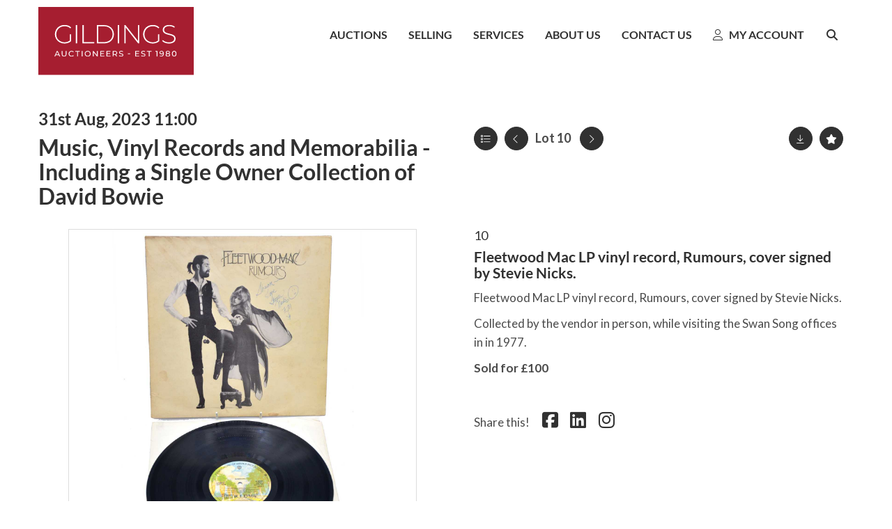

--- FILE ---
content_type: text/html; charset=utf-8
request_url: https://www.gildings.co.uk/auction/lot/lot-10---fleetwood-mac-lp-vinyl-record-rumours-cover-signed-by-stevie-nicks/?lot=97987&so=0&st=&sto=0&au=238&ef=&et=&ic=False&sd=1&pp=50&pn=1&g=-1
body_size: 26690
content:
<!DOCTYPE html>
            
                <html lang="en">
            
<head>
    <meta charset="utf-8">
    <meta http-equiv="X-UA-Compatible" content="IE=edge">
    <meta name="viewport" content="width=device-width, initial-scale=1">
    

    <meta name="description" content="Lot 10 - Fleetwood Mac LP vinyl record, Rumours, cover - Estimate 100-150 GBP">
    
        <meta property="og:image" content="https://gildings.blob.core.windows.net/stock/84849-0-medium.jpg?v=63827001516840"/>






    <title>Lot 10 - Fleetwood Mac LP vinyl record, Rumours, cover</title>

    
    <link rel="preload" href="/Content/webfonts/fa-light-300.woff2" as="font" crossorigin="anonymous" type="font/woff2">
    <link rel="preload" href="/Content/webfonts/fa-solid-900.woff2" as="font" crossorigin="anonymous" type="font/woff2">

    <link href="/css?v=eM3UDVICH-Ycd74S_UG2m-qKc9CZ3C7puI49PWdfYkg1" rel="stylesheet"/>

    <link rel="preload" href="/css-defer?v=lamPCj0OGbiH2dgjoAufO6YXZAEETGvows_KCeuNpMc1" as="style" onload="this.onload=null;this.rel='stylesheet'"><noscript><link rel="stylesheet" href="/css-defer?v=lamPCj0OGbiH2dgjoAufO6YXZAEETGvows_KCeuNpMc1"></noscript>


    <link href="/css/1.css" rel="stylesheet">
    

    
            <!--[if lt IE 9]> <script src="~/Scripts/html5shiv.min.js"></script> <script src="~/Scripts/respond.min.js"></script> <![endif]-->
    
        <link rel="canonical" href="https://www.gildings.co.uk/auction/lot/lot-10---fleetwood-mac-lp-vinyl-record-rumours-cover-signed-by-stevie-nicks/?lot=97987&sd=1" />
                <link rel="preload" href="https://fonts.googleapis.com/css?family=Lato:300,500" as="style" onload="this.onload=null;this.rel='stylesheet'">
            <noscript><link rel="stylesheet" href="https://fonts.googleapis.com/css?family=Lato:300,500"></noscript>
            <link rel="preload" href="/fonts/Lato/Lato_bold.css" as="style" onload="this.onload=null;this.rel='stylesheet'">
            <noscript><link rel="stylesheet" href="/fonts/Lato/Lato_bold.css"></noscript>
            <link rel="preload" href="https://fonts.googleapis.com/css?family=PT+Sans:400,700" as="style" onload="this.onload=null;this.rel='stylesheet'">
            <noscript><link rel="stylesheet" href="https://fonts.googleapis.com/css?family=PT+Sans:400,700"></noscript>
    <link rel="shortcut icon" href="/CMS/Favicon/ico"><link rel="apple-touch-icon" sizes="57x57" href="/CMS/Favicon/57"><link rel="apple-touch-icon" sizes="60x60" href="/CMS/Favicon/60"><link rel="apple-touch-icon" sizes="72x72" href="/CMS/Favicon/72"><link rel="apple-touch-icon" sizes="76x76" href="/CMS/Favicon/76"><link rel="icon" type="image/png" href="/CMS/Favicon/16" sizes="16x16"><link rel="icon" type="image/png" href="/CMS/Favicon/32" sizes="32x32"><link rel="manifest" href="/CMS/Favicon/manifest"><meta name="msapplication-TileColor" content="#da532c"><meta name="msapplication-config" content="/CMS/Favicon/browserconfig"><meta name="theme-color" content="#ffffff">    <!-- Start cookieyes banner --> <script id="cookieyes" type="text/javascript" src="https://cdn-cookieyes.com/client_data/1bc6b170ed0d17a2ac31525c/script.js"></script> <!-- End cookieyes banner --><!-- Meta Pixel Code -->
<script>
!function(f,b,e,v,n,t,s)
{if(f.fbq)return;n=f.fbq=function(){n.callMethod?
n.callMethod.apply(n,arguments):n.queue.push(arguments)};
if(!f._fbq)f._fbq=n;n.push=n;n.loaded=!0;n.version='2.0';
n.queue=[];t=b.createElement(e);t.async=!0;
t.src=v;s=b.getElementsByTagName(e)[0];
s.parentNode.insertBefore(t,s)}(window, document,'script',
'https://connect.facebook.net/en_US/fbevents.js');
fbq('init', '341748068698169');
fbq('track', 'PageView');
</script>
<noscript><img height="1" width="1" style="display:none"
src="https://www.facebook.com/tr?id=341748068698169&ev=PageView&noscript=1"
/></noscript>
<!-- End Meta Pixel Code -->
<script>
  (function() {
    var link = document.createElement('link');
    link.href = 'https://fonts.googleapis.com/css2?family=Lato:wght@400;500;600;700&display=swap';
    link.rel = 'stylesheet';
    document.head.appendChild(link);
  })();
</script>

      <script>
(function(i,s,o,g,r,a,m){i['GoogleAnalyticsObject']=r;i[r]=i[r]||function(){
  (i[r].q=i[r].q||[]).push(arguments)},i[r].l=1*new Date();a=s.createElement(o),
  m=s.getElementsByTagName(o)[0];a.async=1;a.src=g;m.parentNode.insertBefore(a,m)
  })(window,document,'script','https://www.google-analytics.com/analytics.js','ga');

  ga('create', 'UA-102359087-1', 'auto');
  ga('send', 'pageview');
</script>
<!-- Google tag (gtag.js) -->
<script async src="https://www.googletagmanager.com/gtag/js?id=G-0ZFWX1LY69"></script>
<script>
  window.dataLayer = window.dataLayer || [];
  function gtag(){dataLayer.push(arguments);}
  gtag('js', new Date());

  gtag('config', 'G-0ZFWX1LY69');
</script>
<script type="text/javascript">
    (function(c,l,a,r,i,t,y){
        c[a]=c[a]||function(){(c[a].q=c[a].q||[]).push(arguments)};
        t=l.createElement(r);t.async=1;t.src="https://www.clarity.ms/tag/"+i;
        y=l.getElementsByTagName(r)[0];y.parentNode.insertBefore(t,y);
    })(window, document, "clarity", "script", "hjb5kn4mxm");
</script>                <script type="text/javascript">
            var CaptchaCallback = function () {
                $(".g-recaptcha").each(function () {
                    var wid = grecaptcha.render($(this).prop("id"), { 'sitekey': $(this).data("sitekey") });
                    $(this).data('recaptcha-widget-id', wid);
                });
            };
        </script>
            <script async defer src='https://js.hcaptcha.com/1/api.js'></script>
    
        <script type="text/javascript">
            var MenuCollapseWidth = 1200;

        </script>
        

    <script src="/js?v=v8jn8AJm7lgnFkuGJ4MjwhILQ7mQJMBQ1Qu3124uU9c1"></script>

    <script src="/js-defer?v=LMRhFkHxEKNntcILkv31_g-AgPU2ZfhEoL4LDEDfutQ1" defer></script>

</head>

<body style="padding-top: 98px;">


    
    <header>
        




<nav class="navbar navbar-default navbar-primary border-top  with-logo navbar-fixed-top">
    <div class="container">
        <div class="navbar-header ">
            <button id="bm-p-toggle" type="button" class="navbar-toggle collapsed" data-toggle="collapse" data-target="#navbar-primary" aria-expanded="false" aria-controls="navbar">
                <div id="bm-p-b">
                    <span class="sr-only">Toggle navigation</span>
                    <span class="icon-bar"></span>
                    <span class="icon-bar"></span>
                    <span class="icon-bar"></span>
                </div>
                <div id="bm-p-c" class="hidden">
                    <span class="fal fa-close"></span>
                </div>
            </button>

                <button type="button" class="navbar-toggle collapsed search-navbar" data-toggle="collapse" data-target="#navbar-search" aria-expanded="false" aria-controls="navbar">
                    <i class="fa fa-search fa-fw"></i>
                </button>

                <a class="navbar-brand primary-brand" href="/">
                    <img src="https://gildings.blob.core.windows.net/main/Gildings-Logo-2020.svg" alt="Gildings Auctioneers" class="main-logo pull-left" style="max-height: 128px; height:128px;" />
                        <div class="alt-logo pull-left" style="height: 70; display: none;">
                            <img src="https://gildings.blob.core.windows.net/main/Gildings Logo Trans Small 223x70 - Colour.svg" alt="Gildings Auctioneers" style="max-height: 70px;" />
                        </div>
                </a>


                <div id="navbar-search" class="navbar-collapse collapse" aria-expanded="false">
                    <ul class="nav navbar-nav" style="margin-top: 3px;" role="menu">
                        <li>
                            <div class="input-group">
                                <input type="text" class="form-control search-st" placeholder="Search our lots by keyword or lot number" data-url="/auction/search" />
                                <span class="input-group-btn search-btn-st"><a href="#" class="btn">Search</a></span>
                            </div>
                        </li>
                    </ul>
                </div>

        </div>

        <div id="navbar-primary" class="navbar-collapse collapse  text-right">

            <ul class="nav navbar-nav">
                                <li data-cy="nav-bar-headers" class="dropdown ">
                                    <a href="#" class="dropdown-toggle" data-toggle="dropdown" role="button" aria-expanded="false">
Auctions                                        <span class="caret"></span>
                                    </a>

                                    <ul data-cy="nav-bar-dropdowns" class="dropdown-menu dropdown-below dropdown-double" role="menu" style="width: 415px">
                                                <li class=" col-sm-6" style="padding-left: 0; padding-right: 0;">
                                                        <a href="/upcoming-auctions">
Auction Calendar                                                        </a>
                                                </li>
                                                    <li class=" col-sm-6" style="padding-left: 0; padding-right: 0;">
                                                            <a href="/subscribe">
Catalogue Subscription                                                            </a>
                                                    </li>
                                                <li class=" col-sm-6" style="padding-left: 0; padding-right: 0;">
                                                        <a href="/buying">
How to Buy                                                        </a>
                                                </li>
                                                    <li class=" col-sm-6" style="padding-left: 0; padding-right: 0;">
                                                            <a href="/account/makepayment">
Pay Invoice                                                            </a>
                                                    </li>
                                                <li class=" col-sm-6" style="padding-left: 0; padding-right: 0;">
                                                        <a href="/sale-results">
Sale Results                                                        </a>
                                                </li>
                                                    <li class=" col-sm-6" style="padding-left: 0; padding-right: 0;">
                                                            <a href="/shipping">
Shipping &amp; Collection                                                            </a>
                                                    </li>
                                                <li class=" col-sm-6" style="padding-left: 0; padding-right: 0;">
                                                        <a href="/lot-alerts">
Lot Alerts                                                        </a>
                                                </li>
                                            <li class="clearfix"></li>
                                    </ul>
                                </li>
                                <li data-cy="nav-bar-headers" class="dropdown ">
                                    <a href="#" class="dropdown-toggle" data-toggle="dropdown" role="button" aria-expanded="false">
Selling                                        <span class="caret"></span>
                                    </a>

                                    <ul data-cy="nav-bar-dropdowns" class="dropdown-menu dropdown-below " role="menu" style="">
                                                <li class="">
                                                        <a href="/selling">
Selling with Gildings                                                        </a>
                                                </li>
                                                <li class="">
                                                        <a href="/valuations">
Auction Valuations                                                        </a>
                                                </li>
                                                <li class="">
                                                        <a href="/probate-valuation">
Probate Valuations                                                        </a>
                                                </li>
                                    </ul>
                                </li>
                                <li data-cy="nav-bar-headers" class="dropdown ">
                                    <a href="#" class="dropdown-toggle" data-toggle="dropdown" role="button" aria-expanded="false">
Services                                        <span class="caret"></span>
                                    </a>

                                    <ul data-cy="nav-bar-dropdowns" class="dropdown-menu dropdown-below " role="menu" style="">
                                                <li class="">
                                                        <a href="/valuations">
Auction Valuations                                                        </a>
                                                </li>
                                                <li class="">
                                                        <a href="/probate-valuation">
Probate Valuations                                                        </a>
                                                </li>
                                    </ul>
                                </li>
                                <li data-cy="nav-bar-headers" class="dropdown ">
                                    <a href="#" class="dropdown-toggle" data-toggle="dropdown" role="button" aria-expanded="false">
About Us                                        <span class="caret"></span>
                                    </a>

                                    <ul data-cy="nav-bar-dropdowns" class="dropdown-menu dropdown-below " role="menu" style="">
                                                <li class="">
                                                        <a href="/departments">
Departments                                                        </a>
                                                </li>
                                                <li class="">
                                                        <a href="/news">
News                                                        </a>
                                                </li>
                                                <li class="">
                                                        <a href="/about-gildings">
About Gildings                                                        </a>
                                                </li>
                                                <li class="">
                                                        <a href="/job-openings">
Job Openings                                                        </a>
                                                </li>
                                    </ul>
                                </li>
                                <li >
                                    <a href="/contact-us" >
Contact Us                                    </a>
                                </li>
                                <li data-cy="nav-bar-headers" class="dropdown ">
                                    <a href="#" class="dropdown-toggle" data-toggle="dropdown" role="button" aria-expanded="false">
                                            <i class="fal fa-user My Account"></i>
 My Account                                        <span class="caret"></span>
                                    </a>

                                    <ul data-cy="nav-bar-dropdowns" class="dropdown-menu dropdown-below " role="menu" style="">
                                                <li class="">
                                                        <a href="/account/register?returnurl=https%3a%2f%2fwww.gildings.co.uk%3a443%2fauction%2flot%2flot-10---fleetwood-mac-lp-vinyl-record-rumours-cover-signed-by-stevie-nicks%2f%3flot%3d97987%26so%3d0%26st%3d%26sto%3d0%26au%3d238%26ef%3d%26et%3d%26ic%3dFalse%26sd%3d1%26pp%3d50%26pn%3d1%26g%3d-1">
                                                                <i class="fas fa-user Sign In / Register"></i>
 Sign In / Register                                                        </a>
                                                </li>
                                    </ul>
                                </li>
                                <li class="dropdown search-dropdown hidden-xs">
                                    <a href="#" class="dropdown-toggle" data-toggle="dropdown" role="button" aria-expanded="false"><i class="fa fa-search fa-fw"></i></a>
                                    <ul class="dropdown-menu search-dropdown dropdown-below" role="menu">
                                        <li class="">
                                            <div class="input-group">
                                                <input type="text" class="form-control search-st" placeholder="Search our lots by keyword or lot number" data-url="/auction/search" />
                                                <span class="input-group-btn search-btn-st"><a href="#" class="btn">Search</a></span>
                                            </div>
                                        </li>
                                    </ul>
                                </li>



            </ul>

        </div>
    </div>
</nav>

    <div class="clearfix"></div>
    </header>
    







<script src="/Language/CommonJavascriptTranslations"></script>






    <div id="PR_13" class="container c-content  " data-pt="60" style=" background-color: rgba(0,0,0,0); padding-top: 60px; padding-bottom: 60px;" >
        <div class="row">
            <div>




<style type="text/css">

        
        
            #LD_22 .lot-number {
        font-size: 18px;
    }

        
        
            #LD_22 .am-pre-register {
        padding: 10px 0;
    }
    #LD_22 .lot-gallery-wrapper li a,
    #LD_22 .lot-gallery-wrapper-vertical li a{
        border: 1px solid #c0c0c0;
        padding: 3px;
    }
    #LD_22 .lot-gallery-wrapper li a img,
    #LD_22 .lot-gallery-wrapper-vertical li a img{
        position: relative;
        top: 50%;
        transform: translateY(-50%);
        padding-top: 0 !important;
    }

        #LD_22 .lot-details .lot-a-t {

                font-family: "Lato", "Helvetica Neue", Helvetica, Arial, sans-serif;
                                            }
        
        .tab-lotdetails .tab-pane {
            max-height: 400px;
        }
    
</style>

<link href="/imageviewer-css?v=QJPjFxeLN7iQtbBlVsjVkXWdMVZ7ozEDlD-7tTKdaxA1" rel="stylesheet"/>


<div id="LD_22" class="block " data-id="97987" data-compact="0" data-showresults="1" data-endtime="-1" style="">
        <script>
            if (typeof timedBidEndTime == "undefined") {
                var timedBidEndTime = {};
            }
            if (typeof pageLoadTimeStamp == "undefined") {
                var pageLoadTimeStamp = 1768731506;
            }
        </script>
    <div class="lot-top lot-auction col-sm-6">
        
<h3 class='date-title' style='margin-top: 0;'>
                
                31st Aug, 2023 11:00
                
        </h3><h2 class='auction-title'><a href="/auction/search?au=238" )>Music, Vinyl Records and Memorabilia - Including a Single Owner Collection of David Bowie</a></h2>    <div class="hidden-sm hidden-md hidden-lg hidden-print">
        <h2 class="lot-title cat-17">
<span class="req-tag"></span>Fleetwood Mac LP vinyl record, Rumours, cover signed by Stevie Nicks.        </h2>
    </div>
    </div>
    <div class="lot-top lot-nav col-sm-6">
        
        <div class="pull-left">
            <div class="clearfix">&nbsp;</div>
                <a href="/auction/search/?so=0&amp;st=&amp;sto=0&amp;au=238&amp;ef=&amp;et=&amp;ic=False&amp;sd=1&amp;pp=50&amp;pn=1&amp;g=-1#97987" class="btn   btn-fa-round btn-back-to-list pull-left " title="Back to list"><i class="fal fa-list"></i></a>
                                <span class="pull-right">&nbsp;<a href="/auction/lot/lot-11---the-song-remains-the-same-cover-signed-by-jimmy-page/?lot=97986&amp;so=0&amp;st=&amp;sto=0&amp;au=238&amp;ef=&amp;et=&amp;ic=False&amp;sd=1&amp;pp=50&amp;pn=1&amp;g=-1" class="btn   btn-fa-round" title="Next lot"><i class="fal fa-chevron-right"></i></a></span>
                <span class="pull-right lot-number" style="position: relative; top: 4px; margin-left: 10px; margin-right: 10px;">Lot 10 </span>
                    <span class="pull-right"><a href="/auction/lot/lot-8---rock-ola-de-39-deluxe-luxury-light-up-art-deco-jukebox/?lot=98661&amp;so=0&amp;st=&amp;sto=0&amp;au=238&amp;ef=&amp;et=&amp;ic=False&amp;sd=1&amp;pp=50&amp;pn=1&amp;g=-1" class="btn   btn-fa-round" title="Previous lot"><i class="fal fa-chevron-left"></i></a></span>

        </div>
        <div class="lot-extra pull-right">
            <div class="clearfix">&nbsp;</div>
                <div class="lot-wishlist pull-right auction-wishlist">
                    <div class="la la-ball-clip-rotate auction-wait" title="Please wait" style="display: none;"><div></div></div>
                    <a href="#" class="btn   btn-fa-round btn-wishlist" data-lot-id="97987" data-wishlist="false" title="Add to wishlist"><i class="fa fa-star"></i></a>
                </div>
                            <div class="lot-pdf pull-right">
                    <a class="btn   btn-fa-round btn-lot-pdf" href="/cms/lotdetailspdf/97987/" rel="nofollow" title="Download lot details PDF"><i class="fal fa-arrow-down-to-line"></i></a>
                </div>
                    </div>
        <div class="clearfix"></div>
    </div>
    <div class="clearfix"></div>
    <div class="lot lot-image col-sm-6" style="padding-left: 0; padding-right: 0;">
            <div class="image-wrapper text-center">
                    <div class="image-data hidden" data-img-src="https://gildings.blob.core.windows.net/stock/84849-0-medium.jpg?v=63827001516840" data-high-res-src="https://gildings.blob.core.windows.net/stock/84849-0.jpg?v=63827001516840"></div>
                    <img id="lot-image" data-zoom-image="https://gildings.blob.core.windows.net/stock/84849-0.jpg?v=63827001516840" src="https://gildings.blob.core.windows.net/stock/84849-0-medium.jpg?v=63827001516840" class="zoom high-resolution-link  lot-image-hover-zoom"  alt="Lot 10 - Fleetwood Mac LP vinyl record, Rumours, cover signed by Stevie Nicks." title="Click for high resolution" />
                        <div class="info-overlay-1 hidden-xs">
                            <i class="fal fa-info-circle fa-fw"></i> Hover to zoom
                        </div>
            </div>
                    <div class="text-center" style="margin-bottom: 5px;">
                        <a href="#" class="btn high-resolution-link"><i class="fa fa-search fa-fw"></i> Click for high resolution</a>
                    </div>
                <div class="clearfix"></div>
                    <div class="lot-gallery-wrapper-horizontal">
                        <a href="#" class="prev pull-left" style="opacity: 0; filter: alpha(opacity=0);"><i class="fal fa-chevron-left fa-fw"></i></a>
                        <div class="lot-gallery-wrapper pull-left" style="width: calc(100% - 55px); padding: 0; opacity: 0; filter: alpha(opacity=0); margin-bottom: 10px;">
                            <ul id="lotGallery" style="margin: 0; padding: 0; height: 100%; list-style: none;">
                                                                    <li class="text-center" style="float: left; margin: 0; padding: 0; margin-left: 1px; margin-right: 0px; width: 100px; height: 100%;">
                                        <a href="#" style="float: left; height: 100%; width: 100%;" data-image="https://gildings.blob.core.windows.net/stock/84849-0-medium.jpg?v=63827001516840" data-zoom-image="https://gildings.blob.core.windows.net/stock/84849-0.jpg?v=63827001516840">
                                            <img src="https://gildings.blob.core.windows.net/stock/84849-0-small.jpg?v=63827001516840" alt="Lot 10 - Fleetwood Mac LP vinyl record, Rumours, cover signed by Stevie Nicks." style="max-height: 100px; max-width: 94px;" />
                                        </a>
                                    </li>
                                    <li class="text-center" style="float: left; margin: 0; padding: 0; margin-left: 1px; margin-right: 0px; width: 100px; height: 100%;">
                                        <a href="#" style="float: left; height: 100%; width: 100%;" data-image="https://gildings.blob.core.windows.net/stock/84849-2-medium.jpg?v=63827001490260" data-zoom-image="https://gildings.blob.core.windows.net/stock/84849-2.jpg?v=63827001490260">
                                            <img src="https://gildings.blob.core.windows.net/stock/84849-2-small.jpg?v=63827001490260" alt="Lot 10 - Fleetwood Mac LP vinyl record, Rumours, cover signed by Stevie Nicks." style="max-height: 100px; max-width: 94px;" />
                                        </a>
                                    </li>
                                
                            </ul>
                        </div>
                        <a href="#" class="next pull-left" style="opacity: 0; filter: alpha(opacity=0);"><i class="fal fa-chevron-right fa-fw"></i></a>
                        <div class="clearfix"></div>
                    </div>
    </div>
    <div class="lot lot-details col-sm-6" style="padding-left: 40px;">
        
        
<H4 class='lot-a-t'>10</H4>                    <h1 class="lot-title cat-17">
<span class="req-tag"></span>Fleetwood Mac LP vinyl record, Rumours, cover signed by Stevie Nicks.            </h1>
                    <div class="lot-desc">
                        <p>Fleetwood Mac LP vinyl record, Rumours, cover signed by Stevie Nicks.</p><p>Collected by the vendor in person, while visiting the Swan Song offices in in 1977.</p>
                    </div>

                    <p>
                            <strong>

                                    Sold for £100
                                                        </strong>
                    </p>
            <div class="clearfix" style="margin-bottom: 5px;"></div>
        <div class="clearfix">
            <br />
        </div>


            <div class="lot-desc">
                
        <div id="PS_0" class="block block-socialmedia text-left">
            <div class="socialmediasharelinks">
                    <span style="padding-right: 10px;">Share this! </span>
                                    <a href="http://www.facebook.com/sharer.php?u=https%3a%2f%2fwww.gildings.co.uk%3a443%2fauction%2flot%2flot-10---fleetwood-mac-lp-vinyl-record-rumours-cover-signed-by-stevie-nicks%2f%3flot%3d97987%26so%3d0%26st%3d%26sto%3d0%26au%3d238%26ef%3d%26et%3d%26ic%3dFalse%26sd%3d1%26pp%3d50%26pn%3d1%26g%3d-1" title="Share on Facebook" target="_blank"><i class="fa fa-facebook-square fa-fw"></i></a>
                                                                    <a href="http://www.linkedin.com/shareArticle?mini=true&amp;url=https%3a%2f%2fwww.gildings.co.uk%3a443%2fauction%2flot%2flot-10---fleetwood-mac-lp-vinyl-record-rumours-cover-signed-by-stevie-nicks%2f%3flot%3d97987%26so%3d0%26st%3d%26sto%3d0%26au%3d238%26ef%3d%26et%3d%26ic%3dFalse%26sd%3d1%26pp%3d50%26pn%3d1%26g%3d-1" title="Share on Linked In" target="_blank"><i class="fa fa-linkedin-square fa-fw"></i></a>
                                                    <a href="https://www.instagram.com/gildingsauction/" title="Go to our instagram page" target="_blank"><i class="fa fa-instagram fa-fw"></i></a>
                                                            </div>
            <div class="clearfix"></div>
        </div>

            </div>

    </div>
    <div class="clearfix">&nbsp;</div>
        <ul class="nav nav-tabs responsive" id="lotTabs">
                <li class=""><a href="#lotdescription" data-toggle="tab">Lot Details</a></li>
            
                                        <li class=""><a href="#tandc" data-toggle="tab">Terms</a></li>
                                                    <li class="active"><a href="#sellonelikethis" data-toggle="tab">Sell One Like This</a></li>
                    </ul>
        <div class="tab-content tab-lotdetails responsive">
                <div class="tab-pane tab-pane-border " id="lotdescription">
                    <div class="lot-desc">
                        <p>Fleetwood Mac LP vinyl record, Rumours, cover signed by Stevie Nicks.</p><p>Collected by the vendor in person, while visiting the Swan Song offices in in 1977.</p>
                    </div>
                                    </div>
                                                                <div class="tab-pane tab-pane-border " id="tandc">
                    <h3>Conditions of Sale for Buyers</h3>
<hr />
<p> </p>
<ol>
<li>Vendors are reminded that the Vendor’s Conditions of Sale and Terms of Agreement are incorporated into Gilding’s Ltd. Entry Form.</li>
<li>The Auctioneers, Gilding`s Ltd., have absolute discretion to divide any lot, to combine any two or more lots or to withdraw any lot from the sale, to refuse bids, regulate bidding or to cancel the sale without in any case giving any reason, or without any previous notice.</li>
<li>Any instructions given to the Auctioneers over the telephone, by fax or through the internet by vendors or prospective buyers are accepted at the vendors or prospective buyers risk and must, in any event, be confirmed in writing.</li>
<li>Gildings Ltd. act only as agents for the vendor. At his discretion, the auctioneer may bid on behalf of the vendor for all goods which are being offered, subject to reserve or otherwise.</li>
<li>The highest bidder shall be the buyer. The auctioneer may, at his sole discretion, determine the advance of the bidding or refuse a bid. If during the auction the auctioneer considers that a dispute has arisen he has absolute discretion to settle the dispute or re-offer the lot. The auctioneers may only re-offer if a bidder contests a matter immediately, and before the offering of the next lot.</li>
<li>The auctioneers accept no responsibility for the accuracy of any statement, whether printed in the catalogue, published on the internet or made orally, as to grading, authorship, attribution, genuineness, origin, date, age, provenance and/or condition. All such statements are statements of opinion and are not to be taken as being, or implying, warranties, guarantees or representations of fact. The Auctioneers reserve the right in forming their opinion, to consult and rely on any expert or authority considered by them to be reliable.</li>
<li>Ample opportunity is given for inspection. Each purchaser, by making a bid for a lot, is deemed to have knowledge of all the Conditions of Sale and to have satisfied themselves as to the physical condition and accuracy of the description of the lot, including, but not restricted to, whether the lot is damaged or has been repaired.</li>
<li>All lots are sold as shown, with all faults, imperfections and errors of description. However, if within seven days of the sale of any lot, the buyer gives notice in writing to the auctioneers that the lot sold is a “forgery” *, and if within fourteen days of giving such notice the buyer returns the lot in the same condition as it was at the time of the sale to the premises of the auctioneers and there is shown, to the satisfaction of the auctioneers, that having regard to the catalogue description the lot sold is a “forgery”, the auctioneers are authorised to, and will, rescind the sale and refund the purchase price received by them. This right is limited to the buyer and may not be assigned.</li>
<li>Each lot, at the fall of the hammer, will be at the risk of the purchaser and will be taken away at the purchaser's risk and expense on the day of the sale unless prior arrangements have been made with the auctioneers (see clause 12). In the event of any liability upon the auctioneers in respect of any loss, this shall be restricted to a maximum of the price paid by the buyer.</li>
<li>The title of the goods shall not pass to the buyer until the purchase price has been paid in full and including the premium at the stated rate. </li>
<li>Each purchaser will be required to register in order to bid at the auction and if successful may be required to pay immediately a percentage of the purchase price. If the buyer fails to comply with these requirements the lot may, at the auctioneer's sole discretion, be put up again and resold. No lots may be taken away until paid for and a pass obtained from the auctioneers.</li>
<li>All lots must be paid for on the day of sale. Purchasers who intend to pay by cheque must make arrangements with the auctioneers prior to the auction. Gildings have a debit card maximum limit of £3000, amounts in excess of this figure must be paid by bank transfer. All international purchasers must make payment by bank transfer or debit card in person.</li>
<li>If any lot is not paid for and removed in accordance with the provisions of the Conditions of Sale, then the Auctioneers may, without prejudice to any other right they have, remove, store and insure the lot/s at the expense of the defaulting buyer. A contingency storage charge of £10 per lot per week for small lots and £30 per lot per week for furniture lots will come into effect 14 days after the date of sale. If after the expiry of fourteen days from the date of the sale, the purchaser is still in default, the Auctioneers may resell the lot/s, either by public auction or private contract. The purchaser, making such default, shall be liable for any deficiency arising from such resale and for resulting expenses. Any surplus arising shall belong to the auctioneer.</li>
<li>The buyers premium shall be the same for all buyers where the service offered is the same. Bidders in the room shall pay a premium of 24% plus VAT on the hammer price, with a minimum charge of £8 being applicable (VAT inclusive).</li>
<li>i) Any lot(s) purchased online directly via www.gildings.co.uk Live Bidding will attract an additional surcharge of 3.6% (VAT inclusive), on the final hammer price. In completing the bidder registration via gildings.co.uk and providing your registered bank card details and unless alternative arrangements are agreed with Gildings Limited you; (i) authorise Gildings Limited, if they so wish, to charge the debit card given in part or full payment, including all fees, for items successfully purchased in the sale via gildings.co.uk, and (ii) confirm that you are authorised to provide these debit card details to Gildings Limited through gildings.co.uk and agree that Gildings Limited are entitled to ship the goods to the cardholder’s name and cardholder’s address provided in fulfilment of the sale.<br />ii) Any lot(s) purchased online through the ATG Media Live Auction facility www.the-saleroom.com will attract an additional charge for this service in the sum of 5.94% (VAT inclusive) of the hammer price. In completing the bidder registration on www.the-saleroom.com and providing your registered bank card details and unless alternative arrangements are agreed with Gildings Limited you; (i) authorise Gildings Limited, if they so wish, to charge the debit card given in part or full payment, including all fees, for items successfully purchased in the sale via the-saleroom.com, and (ii) confirm that you are authorised to provide these debit card details to Gildings Limited through www.the-saleroom.com and agree that Gildings Limited are entitled to ship the goods to the cardholder’s name and cardholder’s address provided in fulfilment of the sale.<br /><br /></li>
<li>Gilding’s Ltd. reserve the right to illustrate any lot offered for auction and will use such photographs/digital images, both before and after the auction, at their discretion. The copyright in respect of such illustrations shall be the property of us, the auctioneers, as is the text of the catalogue.</li>
<li>The export of any lot from the United Kingdom, or import into another country, may be subject to licences being granted. It is the buyers responsibility to obtain any relevant import or export licence/s. The denial of any such licence or delay in obtaining a licence shall not justify the rescission or cancellation of the sale.</li>
<li>Droit de Suite – the Artist`s Resale Right</li>
</ol>
<p>Artist's Resale Right (ARR) is a royalty payable to a qualifying artist or the artist`s heirs each time a work is re-sold during the artist`s lifetime and for a period up to 70 years following the artist`s death.</p>
<p>Following the introduction of the ARR Regulations, Gilding’s has decided an amount equal to the resale royalty will be collected from the buyer of a work of art covered by these Regulations. This will then be passed to the relevant collecting agency.</p>
<p>Resale Royalty applies where the hammer price is £1,000 or more. Resale royalty does not apply when the hammer price is less than £1,000. The total amount of Resale Royalty on any one sale or lot shall not exceed £12,500.</p>
<p>The Resale Royalty amount is calculated as follows:</p>
<p>Royalty for the portion of the Hammer Price</p>
<p>From £1,000 to £50,000 (GBP) = 4%<br />From £50,000.01 to £200,000 (GBP) = 3%<br />From £200,000.01 to £350,000 (GBP) = 1%<br />From £350,000.01 to £500,000 (GBP) = 0.5%<br />Exceeding £500,000 (GBP) = 0.25%</p>
<p>Invoices will be issued in Pounds Sterling. From 1st April 2024, the Resale Royalty will be calculated in GBP (£ Sterling).</p>
<p>Each time you bid on a lot covered by the ARR, you agree to pay an amount equal to the resale royalty, if you are the successful bidder. This amount will be added to your invoice.</p>
<p>Lots that may be affected by ARR will be identified by the symbol “<span class="req-tag"><span title="" data-hasqtip="230" aria-describedby="qtip-230">§" </span></span>next to the Artist Name in the Title, or lot number in print catalogue form.</p>
<h2>For Vendors</h2>
<hr />
<p> </p>
<p><strong>Vendors Commission</strong></p>
<p>Commission of 18% including VAT is payable by the Vendor on the first £1000 of the hammer price plus 12% including VAT thereafter.</p>
<p>A lotting fee of £8 is payable by the vendor on all lots entered for sale (VAT inclusive).</p>
<p>Lots will be sold at the Auctioneer’s discretion. If you wish to apply a reserve, you must do so in writing a least three working days prior to the sale. All lots without a reserve will be sold to the highest bidder. Please be advised that unsold lots against a reserve are subject to a 5% buying in fee at the absolute discretion of the Auctioneer.</p>
<p> </p>
<p><strong>Loss and Damage Warranty</strong></p>
<p>Gilding’s Ltd accepts liability for loss &amp; damage to any item consigned for sale up to but not exceeding the lower estimate or reserve agreed.</p>
<p> </p>
<p><strong>Transport</strong></p>
<p>Transport is available using our in house service. A quote can be provided upon request.</p>
<p> </p>
<p><strong>Buyers Premium</strong></p>
<p>Buyers Premium at a rate of 28.8% including VAT on the hammer price is payable by the buyers of all lots. This shall be collected and retained by the Auctioneers. Where indicated by an asterisk in the catalogue VAT is payable on the hammer price.</p>
<p> </p>
<p><strong>Artist's Resale RIght (ARR)</strong></p>
<p><span>This symbol “AR” indicates works which may be subject to Artist’s Resale Right, which took effect in the United Kingdom on 14th February 2006, and revised 1st April 2024. We are required to collect a royalty payment for all qualifying works of art. Under legislation which came into effect on 1st January 2012, this applies to living artists and artists who have died in the last 70 years. This royalty will be charged to the buyer on the hammer price and in addition to the buyer’s premium. See Terms and Conditions for Buyers for details.</span></p>
<p> </p>
<p><strong>VAT</strong></p>
<p>All Gilding’s Limited charges, including lotting, commission, photography, advertising, transport and any other services provided, are subject to VAT at the current rate.</p>
<p> </p>
<p><strong>General</strong></p>
<p>Any notice by the Auctioneers to a Vendor consignor, prospective bidder or buyer may be given by first class mail to the addressee’s last address known to the Auctioneers and if so given shall be deemed to have been duly received by the addressee 48 hours after posting.</p>
<p>These Conditions shall be governed by and construed in accordance with English Law. All transactions to which these Conditions apply and all matters connected with them shall also be governed by English Law.</p>
<p>The Auctioneers shall have the right at their discretion to refuse admission to their premises or attendance at their auctions by any person.</p>
<p> </p>
<p><strong>Definitions</strong></p>
<p>The Auctioneers means Gilding’s Limited of The Mill, Market Harborough.</p>
<p>The Vendor means the person or persons named on the schedule hereto. Where the Vendor comprises two or more persons the singular used in these Conditions shall include the plural and any obligations on the part of the Seller should be joint and several.</p>
<p>The Property shall mean the items identified on the schedule hereto.</p>
<p>The Buyer shall mean a person or persons including a firm or company making the highest bid for the Property or any part thereof whose bid shall exceed or be equal to the reserve, if any, under Condition 9.</p>
<p>If there should be any dispute as to who is the Buyer the Auctioneer’s decision on this point shall be final. If a bidder acts for any person who is not bidding, the bidder shall be jointly and severally liable with that person for satisfaction of all obligations and liabilities of the Buyer.</p>
<ol>
<li>The Auctioneers are instructed by the Vendor to act as the Vendor’s agents to sell the Property by auction or private treaty subject to the Conditions.</li>
<li>The Vendor warrants to Gilding’s Limited and to the Buyer that he is the true owner of the Property or is properly authorised to sell the Property by the true owner free from all incumbrances. The Vendor of the property not held by the Auctioneers on their sale premises or under their control, warrants and undertakes to the Auctioneers and the Buyer that the property will be available and in a deliverable state on demand by the Buyer.</li>
<li>The Vendor will indemnify Gilding’s Limited its servants and agents and the Buyer against any liability under the Misrepresentation Act 1987 or the Consumer Protection Act 1987 or any statutory re-enactment thereof and any breach of these Terms and Conditions of Sale.</li>
<li>Whilst every effort will be made by the Auctioneers to catalogue the Property correctly the Auctioneers shall not be liable to the Vendor for any errors in the catalogue description and the Vendor shall be liable to the Buyer for any errors in the catalogue description whether or not such errors entitle the Buyer to rescind the sale under the Auctioneers Conditions of Sale by auction and omission to the salerooms.</li>
<li>The Vendor authorises the Auctioneers to sell their Property on the basis that they are sold as seen with all faults, imperfections and errors of description.</li>
<li>The Auctioneers as agents for the seller are not authorised to give any warranty in respect of the Property or any part thereof and the Auctioneers should exclude any and every implied condition or warranty relating to the Property otherwise except the warranty as to title implied under Section 12 of the Sale of Goods Act 1979.</li>
<li>The Vendor warrants that all information supplied to the Auctioneers is accurate and indemnifies the Auctioneers against any liability however arising in respect of any inaccuracies in the above information and against all costs and expenses incurred by or on the Auctioneers behalf in dealing with any claim arising in that respect.</li>
<li>All Properties are put up for sale without reserve unless written instructions are received at least 48 hours prior to the Sale or indeed a reserve is entered in the schedule hereto.</li>
<li>Where a Vendor cancels instructions for sale or where a lot is withdrawn for any reason other than misattribution or authenticity Gilding’s Limited reserves the right to charge a fee equal to the Vendor’s unsold commission of 5% of the reserve or in the absence of a reserve by reference to an estimated price reasonably fixed by the Auctioneers, plus VAT at the prevailing rate at the date of the Sale from which the goods are withdrawn.</li>
<li>After any auction if Property remains unsold the Auctioneers shall be authorised to sell the Property at the next appropriate Sale unless otherwise instructed by the Vendor that the Property is withdrawn under Condition 9.</li>
<li>If the Property is unsold against a reserve the Auctioneers shall be authorised to sell the Property at their earliest convenience without any reserve being applied unless a revised reserve is notified to the Auctioneers at least 48 hours prior to the next appropriate Sale.</li>
<li>Should a dispute arise the Auctioneers are authorised by the Vendor to determine the dispute and to put up the Property again at the last undisputed bid.</li>
<li>The Vendor authorises the Auctioneers to bid on his behalf at their discretion up to the amount of the reserve to buy in the Property on the Vendor’s behalf as unsold below the reserve or to withdraw the Property as unsold if the reserve is not reached.</li>
<li>No Vendor may bid nor may any third party bid on a Vendor’s behalf.</li>
<li>The Vendor authorises the Auctioneers to bid on behalf of those persons who have left with them before the Auction written authority to bid on their behalf, neither the Auctioneers nor their servants or agents being responsible for any neglect or default relating to bids left to be made in that way, or for any failure of telecommunications relating to bids made.</li>
<li>The Auctioneers are authorised to take reasonable steps to regulate the bidding and to refuse undesirable bids at their discretion.</li>
<li>The Auctioneers have the Vendor’s authority to divide any lot, to combine any two or more lots or withdraw any lot or lots from the Sale.</li>
<li>The Vendor authorises Gilding’s Limited to deduct commission at the stated rates, plus VAT at the prevailing rate on the date of the Sale, in addition to expenses from the hammer price and acknowledges Gilding’s Limited right to retain the Buyers Premium payable by the Buyer in accordance with Gilding’s Limited Conditions of Sale.</li>
<li>The Auctioneers may deduct their commission and charges from any sum received by them from the Buyer and authorised by the Vendor to retain possession of the Property until such time as all charges relating to the goods and the Sale price plus Buyers Premium and VAT have been paid provided the Auctioneers have been duly paid by the Buyer subject to the Conditions of Sale.</li>
<li>The Auctioneers shall pay the Vendor the net proceeds of the Sale less any sum due to the Auctioneers from the Vendor less any charges incurred within 28 days of the date of the Sale BUT if by that date the Auctioneers have not received the total amount due from the Buyer, then the Auctioneers will remit the sum due to the Vendor within five working days after the date on which the total amount is received from the Buyer.</li>
<li>The Auctioneers act as the Vendor’s agents and are not liable to the Vendor for any default by the Buyer.</li>
<li>If the property or any part thereof sold as a separate lot prove to be a deliberate forgery the Vendor authorises the Auctioneers to repay the Buyer the purchase price including Buyers Premium and VAT already paid by the Buyer and the Vendor shall pay to the Auctioneers a sum equal to the Buyers Premium plus VAT at the prevailing rate and in addition Conditions 11 and 18 shall apply.</li>
<li>The Vendor undertakes to notify the Auctioneers of any change of address and shall be deemed to have had due and proper notice of any matters relating to these Conditions.</li>
<li>The Auctioneers reserve the right to store or arrange for the storage of Property delivered to them for sale, either on their own premises or elsewhere, at their sole discretion.</li>
<li>If the Property is left in the Auctioneers possession for 14 days after written notification to the Vendor to remove them the Auctioneers will charge storage at £12 per lot per week for furniture and £2 per lot per week for small items plus VAT at the prevailing rate and are authorised by the Vendor to sell the Property at their discretion to defray costs and storage charges.</li>
<li>Unless otherwise instructed Gilding’s Limited will cover all Property whilst in their custody against the risk of fire, burglary and water damage (but not against accidental breakage or damage) for which the Vendor will be charged 1% of the hammer price plus VAT at the prevailing rate on the day of sale, or if unsold, the reserve price or if no reserve by reference to an estimated price reasonably fixed by the Auctioneers. In respect of any article delivered to Gilding’s Limited if the Vendor has in force a policy or policies of insurance in which the article is specifically mentioned as being insured, whether or not for an agreed sum or value, the Vendor shall notify his insurers of and shall himself note Gilding’s Limited’s interest as bailee in such policy or policies.</li>
<li>The Vendor of electrical or mechanical goods warrants and undertakes to Gilding’s Limited that at the date on which the Property is consigned to Gilding’s Limited that the same are safe if reasonably used for the purpose for which they were designed and free from any defect not obvious on external inspection which could prove dangerous to human life or health and will indemnify Gilding’s Limited, its servants and all agents against any loss or damage suffered by any of them in consequence of any breach or alleged breach of the above warranty and undertaking.</li>
<li>Any Properties which the Auctioneers consider unsaleable or in any way unsuitable may be returned to the Vendor or disposed of at the Auctioneers discretion for which a charge will be incurred and is payable by the Vendor.</li>
<li>The Auctioneers assume the right to take and use photographs at their discretion for which a contribution shall be made by the Vendor to a maximum of £36 per colour photograph, VAT inclusive.</li>
<li>The Auctioneers will charge a fee for formal Valuations undertaken on behalf of prospective Vendors. This fee shall be retained and returned in the event of the majority of the chattels being received for sale upon instructions received within one calendar month.</li>
<li>A charge will be incurred solely at the discretion of the Auctioneers for verbal Valuations made on behalf of prospective Vendors. This shall be refunded to the Vendor in the event of instructions received to proceed with the sale of Vendor’s Property within one calendar month of an initial valuation.</li>
</ol>
                </div>
                                                    <div class="tab-pane tab-pane-border active" id="sellonelikethis">
                    <h3>Have something similar?</h3>
<p>If you have a similar item that you are considering selling, please contact us using the form below for a free auction valuation.</p>


<div id="vf_22" class="block block-form">
    <style>
        #vf_22 form .dz-progress { opacity: 0; }
        #vf_22 form .dropzone-previews { border-radius: 4px; }
        #vf_22 form legend {
            border-bottom: none;
            margin-bottom: 0;
        }
    </style>
    <div class="">
<form action="/formsubmit/valuationrequest/" area="" class="valuationForm" enctype="multipart/form-data" id="valuationForm" method="post"><input name="__RequestVerificationToken" type="hidden" value="LYTbs6NOA0pSybEj53HvAR04py36LJ-fyiqS-hCl6lfKrsF1zXpJ6DBCOK3_D_p33FF5GQ1Rz8yJdMBokri_pbPrPmwAFf_1QwFbOp5AcEM1" /><input id="PageContent_Id" name="PageContent_Id" type="hidden" value="22" /><input data-val="true" data-val-number="The field FromLotId must be a number." id="FromLotId" name="FromLotId" type="hidden" value="97987" /><input id="AppendText" name="AppendText" type="hidden" value="Lot 10 (Music, Vinyl Records and Memorabilia - Including a Single Owner Collection of David Bowie, 31st Aug, 2023)
Fleetwood Mac LP vinyl record, Rumours, cover signed by Stevie Nicks.
Estimate: £100 - £150" />            <div class="row">
                    <div class="col-sm-12">
                                <div>
                                    <strong>Your Details</strong>
                                </div>
                                <hr />
                    </div>
                    <div class="col-sm-12">
                                <div class="form-group">
                                    <input type="text" id="F_22_1" name="F_22_1" class="form-control  vf_name vf_firstname    floatlabel" placeholder="Your name" />
                                    <div id="F_22_1_Error" class="error text-danger" style="display: none;"></div>
                                </div>
                    </div>
                    <div class="col-sm-12">
                                <div class="form-group">
                                    <input type="text" id="F_22_2" name="F_22_2" class="form-control vf_email      floatlabel" placeholder="Your email address" />
                                    <div id="F_22_2_Error" class="error text-danger" style="display: none;"></div>
                                </div>
                    </div>
                    <div class="col-sm-12">
                                <div class="form-group">
                                    <input type="text" id="F_22_3" name="F_22_3" class="form-control     vf_phone  floatlabel" placeholder="Phone" />
                                    <div id="F_22_3_Error" class="error text-danger" style="display: none;"></div>
                                </div>
                    </div>
                    <div class="col-sm-12">
                                <div class="form-group">
                                    <input type="text" id="F_22_4" name="F_22_4" class="form-control       floatlabel" placeholder="Town / County" />
                                    <div id="F_22_4_Error" class="error text-danger" style="display: none;"></div>
                                </div>
                    </div>
                    <div class="col-sm-12">
                                <div>
                                    <strong>Item Details</strong>
                                </div>
                                <hr />
                    </div>
                    <div class="col-sm-12">
                                <div class="form-group">
                                    <textarea id="F_22_6" name="F_22_6" class="form-control floatlabel" placeholder="Description(s) - Including where possible dimensions and obvious condition defects" rows="5"></textarea>
                                    <div id="F_22_6_Error" class="error text-danger" style="display: none;"></div>
                                </div>
                    </div>
                    <div class="col-sm-12">
                                <div class="form-group">
                                    <textarea id="F_22_7" name="F_22_7" class="form-control floatlabel" placeholder="Additional information, such as provenance" rows="5"></textarea>
                                    <div id="F_22_7_Error" class="error text-danger" style="display: none;"></div>
                                </div>
                    </div>
                    <div class="col-sm-12">
                                <div class="form-group">
                                    <select id="F_22_8" name="F_22_8" class="form-control floatlabel" placeholder="Item type">
                                        <option value="" class="grey">Item type</option>
                                            <option value="21" >Aero Engines</option>
                                            <option value="2" >Asian Art</option>
                                            <option value="3" >Books, Maps, and Manuscripts</option>
                                            <option value="4" >Carpets and Rugs</option>
                                            <option value="5" >Cars and Automobilia</option>
                                            <option value="1" >Ceramics and Glass</option>
                                            <option value="7" >Clocks and Barometers</option>
                                            <option value="18" >Coins and Stamps</option>
                                            <option value="19" >Decorative Arts from 1860</option>
                                            <option value="6" >Furniture and Furnishings</option>
                                            <option value="8" >Jewellery and Gold</option>
                                            <option value="9" >Medals and Militaria</option>
                                            <option value="10" >Musical Instruments</option>
                                            <option value="11" >Objects and Works of Art</option>
                                            <option value="52" >Outdoor Effects</option>
                                            <option value="12" >Pictures</option>
                                            <option value="13" >Pocket and Wrist Watches</option>
                                            <option value="14" >Scientific Instruments, Mechanical Music, &amp; Tools</option>
                                            <option value="15" >Silver and Silver Plate</option>
                                            <option value="86" >Sporting and Fishing Equipment</option>
                                            <option value="17" >Toys, Memorabilia and Vinyl</option>
                                            <option value="20" >Vintage and Clothing</option>
                                            <option value="16" >Wines, Whisky and Spirits</option>
                                        <option value="-1">Other / Not Sure / Mixed</option>
                                    </select>
                                    <div id="F_22_8_Error" class="error text-danger" style="display: none;"></div>
                                </div>
                    </div>
                    <div class="col-sm-12">
                                <fieldset>
                                    <legend>
                                        Images
                                    </legend>
                                    
                                    <div class="dropzone-previews dropzone" style="height: 248px; overflow-y: auto;">
                                        <p class="text-center"><i class="fal fa-plus fa-fw"></i> Drag and drop .jpg images here to upload, or click here to select images.</p>
                                    </div>
                                    <div id="F_22_9_Error" class="error text-danger" style="display: none;"></div>
                                    <br />
                                </fieldset>
                    </div>
                    <div class="col-sm-12">
                                <div class="form-group">
                                    <div class="recaptcha">
                                        <div id="F_22_10_ReCaptcha" class="h-captcha" data-sitekey="ef4cee62-0378-40f2-b27c-007a8e324582"></div>
                                        <div id="F_22_10_Error" class="error text-danger" style="display: none;"></div>
                                    </div>
                                </div>
                    </div>
            </div>
            <div class="form-group">
                <div class="col-md-12">
                        <input type="submit" class="btn btn-val-submit" value="Submit" />
                </div>
            </div>
</form>    </div>
    <div class="clearfix"></div>

    <div class="new-file-upload" style="display: none;">
        <div class="fileinput fileinput-new input-group" data-provides="fileinput">
            <div class="form-control" data-trigger="fileinput"><span class="fileinput-filename"></span></div>
            <span class="input-group-addon btn btn-file" style="border-radius: 0;"><span class="fileinput-new">Select file</span><span class="fileinput-exists">Change</span><input type="file" name="UploadedFiles" data-maxsize="5242880" accept=".bmp,.gif,.jpeg,.jpg,.png" /></span>
            <a href="#" class="input-group-addon btn remove-file" data-dismiss="fileinput">Remove</a>
        </div>
    </div>
</div>

<link href="/Content/dz?v=D0RhGeyR3mIXu6tV_6a_n03IZsREBW7wyjhlKLxOywU1" rel="stylesheet"/>

<script src="/Language/DropZoneJavascript"></script>

<script src="/bundles/dz?v=43RDzvIatecTOFXO1jDKRz80KFYKeMg2hMi2WQB9r181"></script>


<script type="text/javascript">
    // Disable auto-discovery immediately
    if (typeof Dropzone !== 'undefined') {
        Dropzone.autoDiscover = false;
    }
</script>

<script type="text/javascript">
$(window).on('load', function () {
    // Check if Dropzone library has loaded
    if (typeof Dropzone === 'undefined') {
        console.error('Dropzone library not loaded');
        return;
    }
    
    // Disable auto-discovery AFTER Dropzone is loaded
    Dropzone.autoDiscover = false;
    
    var formUploadMaxFiles = parseInt("5");
    var formSelector = "#vf_22 form";
    var $formElement = $(formSelector);
    var allowedFileExtensions = ".bmp,.gif,.jpeg,.jpg,.png"; // Use server-side variable
    
    // Making sure the form exists
    if ($formElement.length === 0) {
        console.error('Form not found with selector:', formSelector);
        return;
    }

    setTimeout(function () {
        $("#vf_22 .vf_email").val("");
        $("#vf_22 .vf_name").val("");
        $("#vf_22 .vf_firstname").val("");
        $("#vf_22 .vf_lastname").val("");
        $("#vf_22 .vf_phone").val("");
    }, 50);


    var formUrl = $formElement.prop("action");
    if (!formUrl || formUrl === '') {
        console.error('Form action URL is missing or empty');
        return;
    }

    try {
        $formElement.dropzone({
            acceptedFiles: allowedFileExtensions,
            autoProcessQueue: false,
            uploadMultiple: true,
            maxFiles: formUploadMaxFiles,
            parallelUploads: formUploadMaxFiles,
            maxFilesize: 5,
            addRemoveLinks: true,
            previewsContainer: formSelector + ' .dropzone-previews',
            clickable: formSelector + ' .dropzone-previews',
            url: formUrl,
            dictDefaultMessage: "<br/>Drag and drop images here to upload.<br/><br/>Or click here to select images.",

            init: function () {
                var myDropzone = this;
                var submitButton = this.element.querySelector("input[type=submit]");
                
                if (!submitButton) {
                    console.error('Submit button not found in form');
                    return;
                }

                submitButton.addEventListener("click", function (e) {
                    e.preventDefault();
                    e.stopPropagation();

                    $(formSelector).validate();

                    if ($(formSelector).valid() && !$(formSelector).find("input[type='submit']").attr("disabled")) {
                        $(formSelector).find("input[type='submit']").attr("disabled", true);

                        if (myDropzone.getQueuedFiles().length > 0) {
                            myDropzone.processQueue();
                        } else {
                            var blob = new Blob();
                            blob.upload = { 'chunked': myDropzone.defaultOptions.chunking };
                            myDropzone.uploadFile(blob);
                        }
                    }
                });

                this.on("successmultiple", function (files, response) {
                    $(formSelector).find("input[type='submit']").removeAttr("disabled");

                    if (!response.errors) {
                        var $gaBtn = $(formSelector).find(".btn-ga");

                        // Check if element exists using .length
                        if ($gaBtn.length > 0) {
                            var gaAct = $gaBtn.data("act");
                            var gaCat = $gaBtn.data("cat");
                            var gaLbl = $gaBtn.data("lbl");

                            if (typeof (ga) !== "undefined" && gaAct && gaCat) {
                                ga('send', {
                                    eventAction: gaAct,
                                    eventCategory: gaCat,
                                    eventLabel: gaLbl,
                                    hitType: "event",
                                    transport: 'beacon'
                                });
                            }
                        }
                        // Gets triggered when the files have successfully been sent.
                        // Redirect user or notify of success.

                        // Handle redirect/message regardless of GA tracking
                        if (response.url && response.url.length) {
                            window.location = response.url;
                        }
                        if (response.msg && response.msg.length) {
                            bootbox.alert(response.msg);
                            $(formSelector)[0].reset();
                            // Only clear files on success
                            myDropzone.removeAllFiles(true);
                        }
                    } else {
                        if($(formSelector).find(".g-recaptcha").length) {
                            grecaptcha.reset();
                        }
                        // Don't remove files on validation errors - keep them for retry
                        // Reset the upload status of files so they can be resubmitted
                        myDropzone.files.forEach(function(file) {
                            file.status = Dropzone.QUEUED;
                            file.previewElement.classList.remove("dz-error");
                            file.previewElement.classList.remove("dz-complete");
                        });

                        response.errors.forEach(function (error) {
                            $("#" + error.Key + "_Error").text(error.Value);
                            $("#" + error.Key + "_Error").show();
                        });
                    }
                });

                this.on("errormultiple", function (files, response) {
                    $(formSelector).find("input[type='submit']").removeAttr("disabled");
                    // Don't remove files on error - let user retry with same files
                    // Reset the upload status of files so they can be resubmitted
                    myDropzone.files.forEach(function(file) {
                        file.status = Dropzone.QUEUED;
                        file.previewElement.classList.remove("dz-error");
                        file.previewElement.classList.add("dz-complete");
                    });
                });
            }
        });
        // Debugging - uncomment to check whether dz has initialised
        // console.log('Dropzone initialised successfully');

    } catch (error) {
        console.error('Failed to initialize Dropzone:', error);
    }
});
</script>                </div>
                    </div>
</div>

<div id="viewer-gallery" class="viewer-gallery" style="display: none;">
    <div class="image-container"></div>
    <div class="iv-close"></div>
    <img src="/scripts/imageviewer/left.svg" class="prev" />
    <img src="/Scripts/imageviewer/right.svg" class="next" />
    <div class="footer-info">
        Image: <span class="current"></span> / <span class="total"></span>
    </div>
</div>
<div id="condition-viewer-gallery" class="viewer-gallery" style="display: none;">
    <div class="image-container"></div>
    <div class="iv-close"></div>
    <img src="/scripts/imageviewer/left.svg" class="prev" />
    <img src="/Scripts/imageviewer/right.svg" class="next" />
    <div class="footer-info">
        Condition report image: <span class="current"></span> / <span class="total"></span>
    </div>
</div>

<input type="hidden" id="bidConfirmationTimed" />
<input type="hidden" id="bidConfirmationLive" />


<script src="/imageviewer?v=gIAX1YjfbAmOj8igzvesZVgPBw8dLtLOmV3_IcQ-R_s1" defer></script>



<script type="text/javascript">
    var viewerIndex = 1;
    var conditionViewerIndex = 1;
        var RegisterNotLoggedInText = "To register for bidding, you must be signed in to your account";
        var RegisterButtonTextNotLoggedIn = "Register to bid";
        var RegisterPopupNotLoggedIn = "To register for bidding, you must be signed in to your account";
        var RegisterPopupButtonNotLoggedIn = "Sign In / Create Account";
        var RegisterButtonUrlNotLoggedIn = "/account/register/?returnUrl=https%3A%2F%2Fwww.gildings.co.uk%2Fauction%2Flot%2Flot-10---fleetwood-mac-lp-vinyl-record-rumours-cover-signed-by-stevie-nicks%2F%3Flot%3D97987%26so%3D0%26st%3D%26sto%3D0%26au%3D238%26ef%3D%26et%3D%26ic%3DFalse%26sd%3D1%26pp%3D50%26pn%3D1%26g%3D-1";
        var RegisterSuccessfulMessage = "Thank you - you are now registered for this auction.";

        
    $(document).ready(function () {
            fakewaffle.responsiveTabs(['xs']);



            var viewerImages = [];
viewerImages.push({ "small": "https://gildings.blob.core.windows.net/stock/84849-0-small.jpg?v=63827001516840", "big": "https://gildings.blob.core.windows.net/stock/84849-0.jpg?v=63827001516840" });viewerImages.push({ "small": "https://gildings.blob.core.windows.net/stock/84849-2-small.jpg?v=63827001490260", "big": "https://gildings.blob.core.windows.net/stock/84849-2.jpg?v=63827001490260" });
        var viewerWrapper = $("#viewer-gallery"),
            viewerCurr = viewerWrapper.find(".current"),
            viewerTotal = viewerImages.length,
            viewerImageContainer = viewerWrapper.find(".image-container"),
            viewerOptions = { zoomOnMouseWheel: true};
        var viewer = ImageViewer(viewerImageContainer, viewerOptions);
            viewerWrapper.find(".total").html(viewerTotal);
            function ViewerShowImage() {
                viewerWrapper.show();
                var imgObj = viewerImages[viewerIndex - 1];
                viewer.load(imgObj.small, imgObj.big);
                viewerCurr.html(viewerIndex);
            };
            $('.high-resolution-link').on('click', function () {
                var currentImageUrl = $("#lot-image").attr("src").replace("-medium.", ".");
                for (var i = 0; i < viewerTotal; i++) {
                    if (viewerImages[i].big == currentImageUrl) {
                        viewerIndex = i + 1;
                        break;
                    }
                }
                ViewerShowImage();
            });
            $(viewerWrapper).on("click", ".iv-close", function () {
                viewerWrapper.hide();
            })
            viewerWrapper.find('.next').on('click', function () {
                viewerIndex++;
                if (viewerIndex > viewerTotal) viewerIndex = 1;
                ViewerShowImage();
            });
            viewerWrapper.find('.prev').on('click', function () {
                viewerIndex--;
                if (viewerIndex < 1) viewerIndex = viewerTotal;
                ViewerShowImage();
            });
            viewerWrapper.attr('tabindex', 999);
            document.body.onkeyup = function (e) {
                if (!viewerWrapper.is(":visible")) return;                
                if (e.key == "ArrowLeft") {
                    viewerIndex--;
                } else if (e.key == "ArrowRight") {
                    viewerIndex++;
                } else if (e.key == "Escape") {
                    viewerWrapper.hide();
                    return; 
                } else {
                    return; 
                }
                if (viewerIndex > viewerTotal) viewerIndex = 1;
                if (viewerIndex < 1) viewerIndex = viewerTotal;
                ViewerShowImage();
            };

        

    });

</script>
            </div>
        </div>
    </div>
    <div class="clearfix"></div>







    <style>
        .footer {
            background: url( https://gildings.blob.core.windows.net/main/footerduowide2024.jpg ) no-repeat center center;
            -webkit-background-size: cover;
            -moz-background-size: cover;
            -o-background-size: cover;
            background-size: cover;
        }
    </style>
<footer>
    <div class="footer">
        <div class="block">
            <div class="container">
                <div class="row">
                        <div class="col-sm-6">
                            <p> <img style="margin-left: -3px; opacity: 95%;" src="https://gildings.blob.core.windows.net/main/LogoWhite.png" alt="" /></p><h6> <br />Stay Informed</h6><p style="padding-bottom: 5px;">Subscribe to receive email alerts from Gildings Auctioneers. Be the first to know when new sale catalogues are published online and stay informed with occasional important updates.</p>
                            

<script type="text/javascript">
    var Lang_CMS_ThisFileTooLarge = "This file is too large, please upload a file less than [size]MB in size.";
    var Lang_CMS_FileNotAllowed = "File is not allowed, allowed file types are: [allowed_types]";
    var Lang_CMS_PleaseFillFormBelow = "Please fill in the form below"

</script>

<div class="block block-form">
        <div class="">
<form action="/formsubmit/submit/" area="" class="contactUsForm" enctype="multipart/form-data" id="contactUsForm" method="post"><input name="__RequestVerificationToken" type="hidden" value="s7gyJAJEKu5k5F6-a5q82ypkvsX0-lSuxnofxGpZAYV9yZ2ZNnG9IVSomlb-ssf5fLfq9S-kYDgAw7b9WgT0wmnSOXxtHrwhjK3WyFB81J81" /><input id="PageContent_Id" name="PageContent_Id" type="hidden" value="-1" /><input id="PageContent_ContentId" name="PageContent_ContentId" type="hidden" value="26" /><input data-val="true" data-val-number="The field ConditionReportLotId must be a number." id="ConditionReportLotId" name="ConditionReportLotId" type="hidden" value="" />                <div class="row">
                        <div class="col-sm-6">
                                    <div class="form-group">
                                        <input type="text" id="F_-1_0" name="F_-1_0" class="form-control floatlabel" placeholder="Your name" />
                                        <div id="F_-1_0_Error" class="error text-danger" style="display: none;"></div>
                                    </div>
                        </div>
                        <div class="col-sm-6">
                                    <div class="form-group">
                                        <input type="text" id="F_-1_1" name="F_-1_1" class="form-control floatlabel" placeholder="Your Email" />
                                        <div id="F_-1_1_Error" class="error text-danger" style="display: none;"></div>
                                    </div>
                        </div>
                        <div class="col-sm-12">
                                    <div class="form-group">
                                        <div class="recaptcha">
                                            <div id="F_-1_2_ReCaptcha" class="h-captcha" data-sitekey="ef4cee62-0378-40f2-b27c-007a8e324582"></div>
                                            <div id="F_-1_2_Error" class="error text-danger" style="display: none;"></div>
                                        </div>
                                    </div>
                        </div>
                </div>
                <div class="form-group">
                        <input type="submit" class="btn btn-ga" value="Submit" data-cat="form" data-act="submit" data-lbl="general-inline" />
                </div>
</form>        </div>
        <div class="clearfix"></div>
            <div class="new-file-upload" style="display: none;">
            <div class="fileinput fileinput-new input-group" data-provides="fileinput">
                <div class="form-control" data-trigger="fileinput"><span class="fileinput-filename"></span></div>
                <span class="input-group-addon btn btn-file" style="border-radius: 0;"><span class="fileinput-new">Select file</span><span class="fileinput-exists">Change</span><input type="file" name="UploadedFiles" data-maxsize="" accept=""></span>
                <a href="#" class="input-group-addon btn remove-file" data-dismiss="fileinput">Remove</a>
            </div>
        </div>
</div>
<script type="text/javascript">
    var formUploadMaxFiles = parseInt("5");
    $(document).ready(function () {
/**/
    });
</script>                                                    </div>
                        <div class="col-sm-3">
                            <h6>Auction Guides</h6><p><a href="https://www.gildings.co.uk/buying">How to Buy at Auction</a></p><p><a href="https://www.gildings.co.uk/selling">How to Sell at Auction</a></p><p><a href="https://www.gildings.co.uk/upcoming-auctions">Auction Calendar</a></p><p><a href="https://www.gildings.co.uk/valuations/">Request an Auction Estimate</a></p><p><a href="https://www.gildings.co.uk/shipping">Shipping</a></p><p><a href="https://www.gildings.co.uk/contact-us/">Sale Room Location</a></p><p> </p>
                                                        

<div class="socialmedialinks">

        <a href="https://www.facebook.com/gildings" title="Go to our facebook page" target="_blank"><i class="fa fa-facebook-official fa-fw"></i></a>
                    <a href="https://uk.linkedin.com/company/gildings-auctioneers" title="Go to our linked in page" target="_blank"><i class="fa fa-linkedin fa-fw"></i></a>
                <a href="https://www.youtube.com/channel/UCiSW912fAzQAU0CrvGPM6xQ" title="Go to our youtube page" target="_blank"><i class="fa fa-youtube fa-fw"></i></a>
                    <a href="https://www.instagram.com/gildingsauction/" title="Go to our instagram page" target="_blank"><i class="fa fa-instagram fa-fw"></i></a>
                
</div>                        </div>
                        <div class="col-sm-3">
                            <h6>Contact Us</h6><p>Gildings Reception <br />01858 410414 <br /><a href="mailto:sales@gildings.co.uk">sales@gildings.co.uk</a></p><p> </p><h6>Saleroom Address</h6><p>Gilding’s Limited, The Mill,  <br />Great Bowden Road  <br />LE16 7DE UK</p>
                                                                                </div>
                </div>
            </div>
        </div>
        <div class="copyright">
<p style="text-align: center; font-weight: 400; font-size: 14px; text-transform: uppercase;">Copyright © 2025 Gilding's Limited. Company number 05228508. <a href="https://www.onesixone.co.uk/">Design by onesixone.</a></p>
<p style="text-align: center; font-weight: 400; font-size: 14px;"><a href="https://www.gildings.co.uk/terms-and-conditions">Terms &amp; Conditions</a> | <a href="https://www.gildings.co.uk/privacy-notice">Privacy Notice</a> | <a class="cky-banner-element" href="#">Cookie Preferences</a></p>            <center>Empowered by <a href='https://www.bidpath.com' target='_blank'>Bidpath</a></center> <!-- Regulatory GoAuction Logo (Allows for editing in Settings)-->
            <div class="clearfix"></div>
        </div>
    </div>
</footer>    

<form action="/account/logoff/" class="navbar-right" id="logoutForm" method="post"><input name="__RequestVerificationToken" type="hidden" value="BL_3pu-InFBJaSXpR3G_YG690HwAsOlkuZAhv_PXH8E9ydYFkqYXA4Fnod7fEual_j8gcUOVmlgflByLX3XKq6hm6b04Fx3CuhGl21LsQG01" /></form>



    <script type="text/javascript">
        $(document).ready(function () {


            if (typeof timedBidEndTime != "undefined" && !$.isEmptyObject(timedBidEndTime)) {
                RegisterForMultipleTimedBiddingLotUpdates(-1, Object.keys(timedBidEndTime), 'ceb6cb3bab111e56a49916f089d776413e0db6d0');
                UpdateTimedBidTimeRemaining();
                tbCountDown = setInterval(function () {
                    UpdateTimedBidTimeRemaining();
                }, 1000);
            }

        });
    </script>

        <script type="text/javascript">
            var navHasAlt = true;
            var navHTnOnS = true;
            var navTn = false;
            var navTh = 0;
            var navLh = 98;
            var navLih = 128;
            var navHb = 0;
            var navLhOnS = 70;
            var navMainPad = 98;
            var navPadAlt = 0;
            var navTopPad = 32;
            var navTopPadOnS = 18;
            var startAtTop = false;
            var navBB = 0;
        </script>




<script>
        var SETTINGSHELPER_DATEFORMAT = "dd/mm/yy";
        $.datepicker.regional['custom'] = { closeText: 'Done', prevText: 'Prev', nextText: 'Next', currentText: 'Today', monthNames: ['January','February','March','April','May','June','July','August','September','October','November','December'], monthNamesShort: ['Jan','Feb','Mar','Apr','May','Jun','Jul','Aug','Sep','Oct','Nov','Dec'], dayNames: ['Sunday','Monday','Tuesday','Wednesday','Thursday','Friday','Saturday'], dayNamesShort: ['Sun','Mon','Tue','Wed','Thu','Fri','Sat'], dayNamesMin: ['Su','Mo','Tu','We','Th','Fr','Sa'], weekHeader: 'Wk' };
        $.datepicker.setDefaults($.datepicker.regional['custom']);
    </script>
</body>
</html>


--- FILE ---
content_type: text/css
request_url: https://www.gildings.co.uk/css/1.css
body_size: 23405
content:
body{font-family:"Open Sans","Helvetica Neue",Helvetica,Arial,sans-serif;position:relative}body:not(.modal-open){padding-right:0 !important}.input-group .form-control{z-index:0}.container.full-width{width:100% !important}.navbar{margin-bottom:0;padding-bottom:0}.fa-fw{margin-right:5px}@media (max-width:991px){.navbar-brand > img{height:65px}.main-logo{display:none}.alt-logo{display:block;margin-left:20px}}@media (max-width:450px){.alt-logo{max-width:100%;margin-left:10px}.navbar-brand{max-width:65%}.navbar-brand.navbar-brand-fullwidth{width:100%;max-width:100%}.carousel .carousel-caption .alignment h1{font-size:24px !important}.carousel .carousel-caption .alignment h2{font-size:22px !important}.carousel .carousel-caption .alignment h3{font-size:20px !important}.carousel .carousel-caption .alignment h4{font-size:18px !important}.carousel .carousel-caption .alignment h5{font-size:16px !important}.carousel .carousel-caption .alignment p{font-size:16px !important}}@media (max-width:310px){.alt-logo{max-width:100%;margin-left:5px}.navbar-brand{max-width:42%}}.navbar .navbar-nav{display:inline-block;float:none}.navbar > .container{padding-left:0;padding-right:0}.navbar-brand{z-index:1030 !important}.navbar.navbar-brand > .container{padding-left:15px;padding-right:15px}.navbar-default .navbar-collapse.in{min-height:200px !important;height:auto !important}@media (min-width:768px){.navbar > .container .navbar-brand,.navbar > .container-fluid .navbar-brand{margin-left:0}}.navbar-top,.navbar-primary{-webkit-transition:all .25s ease;-moz-transition:all .25s ease;-ms-transition:all .25s ease;-o-transition:all .25s ease;transition:all .25s ease}.navbar-default .small-logo{display:none;float:left;padding-left:0}@media (max-width:767px){.navbar-default .small-logo{padding-left:25px}}.carousel-link,.image-link{position:absolute;top:0;bottom:0;left:0;right:0;z-index:10}@media (max-width:990px){.carousel-caption h5{font-size:32px}.row > h1{padding-left:10px;padding-right:10px}.row .block{clear:both}.two-columns > div[class*="col-"]{padding-left:10px !important;padding-right:10px !important;clear:both}.nav > li > a{padding:10px 8px}}@media (max-width:767px){.carousel-caption h5{font-size:24px}.carousel-caption .alignment{padding:10px !important}.navbar-default{height:65px !important}.navbar-default .navbar-nav{padding-left:15px;width:100%;text-align:left;margin:0 0 5px 0 !important;-webkit-box-shadow:0 5px 10px 0 rgba(0,0,0,0.25);-moz-box-shadow:0 5px 10px 0 rgba(0,0,0,0.25);box-shadow:0 5px 10px 0 rgba(0,0,0,0.25)}.navbar-top .navbar-collapse{height:auto !important}.navbar-top .navbar-nav li,.navbar-primary .navbar-nav li{padding:5px !important}.navbar-top .navbar-toggle{margin-top:3px}.navbar-primary .navbar-toggle{border:none;border-radius:0}.navbar-brand{padding-left:15px !important}.row .block{padding-left:10px;padding-right:10px;clear:both}.two-columns > div[class*="col-"]{padding-left:10px !important;padding-right:10px !important;clear:both}.nav > li > a{padding:10px 15px}.navbar-default .navbar-nav > li > a{padding-top:10px !important;padding-bottom:5px !important}.navbar-collapse{overflow:visible !important}}.navbar-nav > li > a.btn{padding:0 10px 0 10px;line-height:35px;margin-top:4px}.navbar-center > .navbar-brand{position:relative;left:50%;transform:translateX(-50%);margin-left:0 !important}.navbar-logo-center > .nav a{margin-top:0}.navbar-logo-center > .nav a.btn{margin-top:4px}.navbar-top{min-height:0 !important}.navbar-top .navbar-nav > li > a{line-height:20px;padding-top:0;padding-bottom:0}.navbar-top .navbar-nav > li > a.btn{line-height:32px;margin-top:1px}.navbar.navbar-static-top.navbar-brand{width:100%}.footer .block{padding-left:15px;padding-right:15px}.footer > .copyright{padding:15px 8px 8px 15px}.footer > .copyright a{padding-left:2px}.control-label.required{padding-top:0;padding-right:0}img{max-width:100%;overflow:hidden;}.required:after{padding-left:5px;content:" *";font-weight:bold;font-size:125%;color:red}.btn-default{padding:0 10px 0 10px;line-height:35px;margin-top:26px;color:#2E8ECA;border:1px solid #2E8ECA}.modal-footer .btn-default{margin-top:0}.btn-default:hover{color:#335B99;background-color:#EFF6FF}.image-block{width:100%;left:0;padding:0;margin:0;text-align:center;position:relative}.image-block img{width:100%}.two-columns .image-block{width:100%;left:0}.image-block .row{text-align:left}.image-block > img{width:100%}.image-text{position:absolute;padding:15px !important;margin:25px;text-align:left;font-size:150%;-webkit-transform-style:preserve-3d;-moz-transform-style:preserve-3d;transform-style:preserve-3d}.image-text h1,.image-text h2,.image-text h3,.image-text h4{margin-top:5px;margin-bottom:5px}.image-text .image-button-margin{margin-top:15px}@media (max-width:768px){.navbar-header{min-height:32px}}.heading-center{margin-bottom:20px;text-align:center;font-size:28px}.block{width:100%}.block-fullwidth{position:relative;width:99.4vw;left:calc(-50vw + 50%)}.two-columns .block-fullwidth{width:100%;left:0}.block-grey{background-color:#F5F5F5}.block-blue{color:#fff;background-color:#2C8ECD}.block-box h3{margin-top:5px}.block-box .box-wrapper ul{display:inline-block}.block .h1,.block .h2,.block .h3,.block h1,.block h2,.block h3{margin-top:10px;margin-bottom:10px}.block-focus .block-box{margin-bottom:10px}@media (min-width:768px){.block-focus > .col-sm-12,.block-focus > .col-sm-6,.block-focus > .col-sm-4,.block-focus > .col-sm-3{padding-right:2px;padding-left:3px}.block-focus > .col-sm-12:first-child,.block-focus > .col-sm-6:first-child,.block-focus > .col-sm-4:first-child,.block-focus > .col-sm-3:first-child{padding-left:0;padding-right:5px}.block-focus > .col-sm-12:last-child,.block-focus > .col-sm-6:last-child,.block-focus > .col-sm-4:last-child,.block-focus > .col-sm-3:last-child{padding-left:5px;padding-right:0}}.block-embed{position:relative;padding-bottom:56.25%;height:0;overflow:hidden;max-width:100%}.block-embed iframe,.block-embed object,.block-embed embed{position:absolute;top:0;left:0;width:100%;height:100%}.button-bar{margin:10px;text-align:center}.cta{padding-left:32px;padding-right:32px;text-align:center}.cta-inner{padding:16px;background-color:#EBEBEB;border-radius:4px}.cta-inner > img{height:60px;padding-top:24px}.cta-inner h3{color:#2E8ECA}.cta-inner p{padding-left:24px;padding-right:24px}.carousel{height:150px;margin-bottom:0;text-align:center}.carousel.slide{height:auto}.carousel > .carousel-indicators{bottom:0}.carousel-control{width:30px}.carousel-control.right,.carousel-control.left{background-image:none;filter:none;opacity:1}.carousel > .carousel-inner{height:100%}.carousel > .carousel-inner > .item{height:100%}.carousel > .carousel-inner > .item img{width:100%;height:auto;margin:auto;max-height:88vh;object-fit:cover;}@media screen and (min-width:768px){.carousel > .carousel-inner .carousel-caption{padding-bottom:20px}}.carousel > .carousel-inner .carousel-caption{right:30px;left:30px;bottom:20px;top:10px;text-shadow:none}.carousel-fade .carousel-inner .item{opacity:0;filter:alpha(opacity=0);transition:opacity 0.8s}.carousel-fade .carousel-inner .active{opacity:1;filter:alpha(opacity=100)}.carousel-fade .carousel-inner .active.left,.carousel-fade .carousel-inner .active.right{left:0;opacity:0;filter:alpha(opacity=0);z-index:1}.carousel-fade .carousel-inner .next.left,.carousel-fade .carousel-inner .prev.right{opacity:1;filter:alpha(opacity=100)}.carousel-fade .carousel-control{z-index:2}@media all and (transform-3d),(-webkit-transform-3d){.carousel-fade .carousel-inner > .item.next,.carousel-fade .carousel-inner > .item.active.right{opacity:0;-webkit-transform:translate3d(0,0,0);transform:translate3d(0,0,0)}.carousel-fade .carousel-inner > .item.prev,.carousel-fade .carousel-inner > .item.active.left{opacity:0;-webkit-transform:translate3d(0,0,0);transform:translate3d(0,0,0)}.carousel-fade .carousel-inner > .item.next.left,.carousel-fade .carousel-inner > .item.prev.right,.carousel-fade .carousel-inner > .item.active{opacity:1;-webkit-transform:translate3d(0,0,0);transform:translate3d(0,0,0)}}.socialmedialinks > a > img,.socialmedialinks > a > img,.socialmedialinks > a > img{width:32px;height:32px;opacity:1.0;filter:alpha(opacity=100)}.socialmedialinks > a > img:hover,.socialmedialinks > a > img:active,.socialmedialinks > a > img:focus{opacity:0.75;filter:alpha(opacity=75)}.nav .socialmedialinks{padding:6px 15px 0 15px}.socialmedialinks > a > .fa,.socialmedialinks > a > .fal,.socialmedialinks > a > .fad,.socialmedialinks > a > .far{font-size:26px;margin-top:-2px}.blog-grid-image{height:200px;line-height:200px}@media (min-width:768px) and (max-width:1199px){.blog-grid-image{height:168px;line-height:168px}}.blog-grid-image img{vertical-align:middle;max-width:auto;max-height:100%;margin-left:auto;margin-right:auto}.blog-entry{margin-bottom:0;word-wrap:break-word}.blog-entry .post-pad h1{margin-top:-6px}.blog-entry .post-pad h2{margin-top:-3px}.blog-entry .post-pad h3,.blog-entry .post-pad h4,.blog-entry .post-pad h5,.blog-entry .post-pad h6{margin-top:-2px}.blog-entry h1,.blog-entry h2,.blog-entry h3,.blog-entry h4,.blog-entry h5,.blog-entry h6{margin-bottom:0;line-height:133%}div[class*=" col-"].blog-entry{margin-bottom:15px}@media(min-width:768px){.two-columns .blog-entry{padding-left:5px !important;padding-right:5px !important}.two-columns .blog-entry .blog-text{width:calc(100% - 10px)}}.event-grid-image{height:200px;line-height:200px}@media (min-width:768px) and (max-width:1199px){.event-grid-image{height:168px;line-height:168px}}.event-grid-image img{vertical-align:middle;max-width:auto;max-height:100%}.event-entry{margin-bottom:0;word-wrap:break-word}.event-entry .post-pad h1{margin-top:-6px}.event-entry .post-pad h2{margin-top:-3px}.event-entry .post-pad h3,.event-entry .post-pad h4,.event-entry .post-pad h5,.event-entry .post-pad h6{margin-top:-2px}.event-entry h1,.event-entry h2,.event-entry h3,.event-entry h4,.event-entry h5,.event-entry h6{margin-bottom:5px}div[class*=" col-"].event-entry{margin-bottom:15px}@media(min-width:768px){.two-columns .event-entry{padding-left:5px !important;padding-right:5px !important}}.socialmediasharelinks{margin-bottom:15px;margin-top:10px}.socialmediasharelinks .fa,.socialmediasharelinks .far,.socialmediasharelinks .fad,.socialmediasharelinks .fal{font-size:26px !important}.form-control[type="input"].floatlabel{height:44px}.search-dropdown .input-group{position:relative;width:100%;left:0}.dropdown .search-dropdown .input-group a{margin-top:0}@media(min-width:768px){.dropdown.search-dropdown{position:static}.dropdown.open.search-dropdown .dropdown-menu{margin-top:-1px !important;text-align:center;left:-1px;right:-1px;padding-top:10px !important;padding-bottom:10px !important}.search-dropdown .input-group{position:relative;width:50%;left:25%}}.search-result{margin-top:10px}.search-result{clear:both;padding:5px}.search-result:hover{background-color:#eaf5ff}.search-result-icon{float:left;font-size:24px;padding-left:5px;padding-right:15px}.search-result-text{float:left}.search-result-titleonly{padding-top:6px}.block-video{position:relative;width:99.4vw;left:calc(-50vw + 50%);padding:0;margin:0}.two-columns .block-video{left:0;width:100%;height:100%}.always-hidden{display:none !important}.floatlabel{height:44px}.profile-image{width:100%;max-height:200px;object-fit:contain}.profile-image.profile-image-full{width:240px}.row.two-columns > div:first-child{padding-left:0}.row.two-columns > div:last-child{padding-right:0}@media(max-width:767px){.row.two-columns .blog-entry{padding-left:40px !important;padding-right:10px !important}div.search-controls{display:none}div.search-control-toggle{display:block}div.search-control-toggle{margin-bottom:20px}}.two-columns .form-horizontal .form-group{margin-right:0;margin-left:0}.two-columns .blog-entry{padding-left:5px;padding-right:5px}.control-label{font-weight:bold;text-align:right}.collapse-next{cursor:pointer}.blog-image{max-width:100%;margin-bottom:20px}.blog-entry .bottom{position:absolute;bottom:0}.fileinput .form-control{height:37px}.fileinput .fileinput-filename{margin-left:12px}.fileinput .remove-file{border-top-right-radius:4px !important;border-bottom-right-radius:4px !important}.file-upload-list .btn:hover,.file-upload-list .btn:active,.file-upload-list .btn:focus{border-left:0}.add-new-file{margin-top:-2px;line-height:15px}fieldset legend{font-size:20px}select *.grey{color:#888}img{max-width:100%;height:auto !important}.blog-entry-detail{font-size:85%;margin-top:0;margin-bottom:10px;opacity:0.9;filter:alpha(opacity=90)}.event-entry-detail{font-size:85%;margin-top:0;margin-bottom:10px;opacity:0.9;filter:alpha(opacity=90)}.posts .post-pad{word-wrap:break-word}@media(min-width:768px){.posts .post-pad{padding-left:10px}}.pagination{display:block;margin:10px 0;padding:5px 5px 3px 5px;border-radius:0;-moz-border-radius:0;-webkit-border-radius:0;background-color:#e0e0e0}.pagination .view-label{float:left;}.pagination .view-label select.form-control{background-color:transparent;border:none;box-shadow:none;-webkit-box-shadow:none;width:60px;padding-right:0;float:left}.pagination .view-label span{position:relative;top:5px;padding-left:10px}.pagination .sort-options select.form-control{background-color:transparent;border:none;box-shadow:none;-webkit-box-shadow:none}.pagination .dropdown-menu{min-width:65px}.pagination .x-y-z{display:inline-block;margin:8px 10px 0 0}.pagination .btn-left{margin-right:10px}.pagination .pad{margin-right:47px}.pagination .btn{margin-top:0}.cart img{max-width:32px;margin-right:10px}.cart td,.cart th{border:1px solid #f2f2f2 !important}.cart th{background-color:#f8f8f8}.cart td{vertical-align:middle !important}.cart th.th-qty{width:155px;text-align:center}.cart th.th-delete{width:40px}.cart .price{width:90px;text-align:right}.cart th,.cart td{vertical-align:middle !important}.cart td.total,.cart td.shipping-charge,.cart td.tax-total,.cart td.grand-total{width:100px;text-align:right;padding-right:10px}.cart .qty{float:left;width:65px}.cart .qty-adjust{white-space:nowrap;text-align:center}.cart .reduce-qty,.cart .increase-qty{float:left;font-size:150%;margin-top:3px}.cart tfoot td.no-border,.cart tfoot tr.no-border td{border:0 !important}.cart tfoot td.grand-total{font-weight:bold}.cart .total-heading h2{border:none}.added-to-cart{clear:both;text-align:right;padding-top:10px}.price-wrapper .price{font-size:18px;font-weight:bold;margin-top:5px}.price-wrapper .product-price .actions{margin-left:-15px;margin-right:-15px}.price-wrapper .add-to-cart,.price-wrapper .buy-now{margin-top:5px}.price-wrapper .added-to-cart{text-align:center}.price-wrapper .product-price{bottom:38px;position:absolute;width:calc(100% - 60px)}.cart-link .fa,.cart-link .fal,.cart-link .far,.cart-link .fad{font-size:120%;margin-top:-2px}.cart-count.badge{padding:2px 6px;margin-left:-18px;margin-top:-13px;font-size:66%;border-radius:3px}.panel-heading.h3{margin-top:0}.panel-group.responsive .panel-heading{padding-left:10px !important}.panel-group.responsive .panel-body{padding-left:10px !important}.datepicker-wrapper .datepicker{border-top-right-radius:0;border-bottom-right-radius:0;-webkit-border-top-right-radius:0;-webkit-border-bottom-right-radius:0;-moz-border-radius-topright:0;-moz-border-radius-bottomright:0;width:125px}.datepicker-full-width .datepicker-wrapper,.datepicker-full-width .timepicker{width:calc(100% - 29px)}.datepicker-full-width .datepicker-wrapper:after{padding-top:5px}.datepicker-full-width-alt .datepicker-wrapper:after{padding-top:0}.datepicker-full-width .datepicker-wrapper .datepicker{width:100%}#ui-datepicker-div{z-index:1051 !important;}.clear-date,.clear-time{border-top-left-radius:0 !important;border-bottom-left-radius:0 !important;-webkit-border-top-left-radius:0 !important;-webkit-border-bottom-left-radius:0 !important;-moz-border-radius-topleft:0 !important;-moz-border-radius-bottomleft:0 !important;border-top-right-radius:4px !important;border-bottom-right-radius:4px !important;-webkit-border-top-right-radius:4px !important;-webkit-border-bottom-right-radius:4px !important;-moz-border-radius-topright:4px !important;-moz-border-radius-bottomright:4px !important;margin-left:-1px;border-color:#ccc !important}.datepicker-full-width .clear-date,.datepicker-full-width .clear-time{height:44px;padding-top:11px;width:10px}.datepicker-full-width-alt .clear-date,.datepicker-full-width-alt .clear-time{height:34px;padding-top:6px;width:10px}.datepicker-full-width .clear-date .fal,.datepicker-full-width .clear-time .fal,.datepicker-full-width .clear-date .far,.datepicker-full-width .clear-time .far,.datepicker-full-width .clear-date .fad.datepicker-full-width .clear-time .fad,.datepicker-full-width .clear-date .fa,.datepicker-full-width .clear-time .fa{margin-left:-5px}.datepicker-wrapper{float:left;position:relative;width:100%}.datepicker-wrapper .hasDatepicker{position:relative;cursor:pointer}.datepicker-wrapper:after{font-family:'Font Awesome 6 Pro';content:"\f073";font-weight:300;font-size:16px;text-shadow:none;position:absolute;vertical-align:middle;pointer-events:none;float:right;top:6px;right:7px}.hasDatepicker[readonly]{background-color:#fff}.timepicker{float:left;width:calc(100% - 36px);border-top-right-radius:0;border-bottom-right-radius:0;-webkit-border-top-right-radius:0;-webkit-border-bottom-right-radius:0;-moz-border-radius-topright:0;-moz-border-radius-bottomright:0}.qtip-content p strong{color:#eee}.qtip-content p{color:#fff;font-weight:normal;font-size:11px}.ui-datepicker{z-index:10 !important}.view-label .active{font-weight:bold}.auction:hover,.auction:active{text-decoration:none}.auction-calendar-month{padding:5px 10px !important;background-color:#d0d0d0;color:#000;font-weight:bold;margin-top:40px;margin-bottom:0}p.auction-calendar-month{font-size:120%}.auction-calendar-month:first-child{margin-top:0}.auction-calendar-title{padding:5px !important;background-color:#e7e7e7;color:#000;font-weight:bold;width:calc(100% - 285px);float:left}.auction-calendar-date{padding:5px !important;background-color:#e7e7e7;color:#000;font-weight:bold;width:285px;float:right}.auction-calendar-item{width:100%;clear:both;margin-top:5px}.auction-calendar-image{position:relative;width:150px;float:left;margin-right:15px;text-align:center}.auction-calendar-image img{margin-top:5px;margin-bottom:15px;max-width:100%;height:auto !important}.auction-calendar-image-spacing{margin-left:165px}.calendar-quarter .auction-calendar-image{width:24.9%}.calendar-third .auction-calendar-image{width:32.9%}.calendar-half .auction-calendar-image{width:49.9%}.auction-calendar-text{float:left;width:calc(100% - 165px - 260px);padding:5px !important}.auction-calendar-text.no-image{position:relative;left:165px}.auction-calendar-text h2{margin-top:0}.calendar-quarter .auction-calendar-text{width:calc(75% - 265px)}.calendar-quarter.nv .auction-calendar-text{width:calc(75% - 20px)}.calendar-third .auction-calendar-text{width:calc(66% - 260px)}.calendar-third.nv .auction-calendar-text{width:calc(66% - 20px)}.calendar-half .auction-calendar-text{width:calc(49.9% - 260px)}.calendar-half.nv .auction-calendar-text{width:calc(49.9% - 20px)}.calendar-quarter .auction-calendar-text.no-image{left:calc(24.9% + 15px)}.calendar-third .auction-calendar-text.no-image{left:calc(32.9% + 15px)}.calendar-half .auction-calendar-text.no-image{left:calc(49.9% + 15px)}.auction-calendar-viewing{float:right;width:235px;padding:5px !important;text-align:right;position:relative}.auction-calendar-buttons{position:relative;right:0;bottom:0;width:150px;clear:right}@media(max-width:768px){.auction-calendar-title,.auction-calendar-date{width:100%}.auction-calendar-image{max-width:100% !important;margin-left:auto;margin-right:auto;margin-bottom:15px;width:100%;float:none}.calendar-half .auction-calendar-image,.calendar-third .auction-calendar-image,.calendar-quarter .auction-calendar-image{width:100%}.auction-calendar-image img{margin-bottom:0}.auction-calendar-text,.auction-calendar-text.no-image,.auction-calendar-viewing{width:100% !important;text-align:left;left:0}.auction-calendar-buttons{right:0;width:100%}.row.two-columns > div[class*="col-"]:first-child{padding-left:15px !important}.row.two-columns > div[class*="col-"]:last-child{padding-right:15px !important}}.auction-calendar-name{font-weight:bold}.auction-calendar-more{margin-top:5px}.auction-calendar-more .col-sm-6{padding-left:0}.auction-calendar hr{margin:10px 0}.auction-calendar.grid-view .auction-calendar-item{float:left;width:32.5%;clear:none;padding:15px}@media(max-width:767px){.auction-calendar.grid-view.grid-1 .auction-calendar-item,.auction-calendar.grid-view.grid-2 .auction-calendar-item,.auction-calendar.grid-view.grid-3 .auction-calendar-item,.auction-calendar.grid-view.grid-4 .auction-calendar-item{width:100%;clear:both}}@media(min-width:768px) and (max-width:991px){.auction-calendar.grid-view.grid-1 .auction-calendar-item{width:100%;clear:both}.auction-calendar.grid-view.grid-2 .auction-calendar-item,.auction-calendar.grid-view.grid-3 .auction-calendar-item,.auction-calendar.grid-view.grid-4 .auction-calendar-item{width:50%}.auction-calendar.grid-view.grid-2 .auction-calendar-item:nth-child(2n+1),.auction-calendar.grid-view.grid-3 .auction-calendar-item:nth-child(2n+1),.auction-calendar.grid-view.grid-4 .auction-calendar-item:nth-child(2n+1){clear:both}}@media (min-width:992px) and (max-width:1199px){.auction-calendar.grid-view.grid-1 .auction-calendar-item{width:100%;clear:both}.auction-calendar.grid-view.grid-2 .auction-calendar-item{width:50%}.auction-calendar.grid-view.grid-2 .auction-calendar-item:nth-child(2n+1){clear:both}.auction-calendar.grid-view.grid-3 .auction-calendar-item,.auction-calendar.grid-view.grid-4 .auction-calendar-item{width:33%}.auction-calendar.grid-view.grid-3 .auction-calendar-item:nth-child(3n+1),.auction-calendar.grid-view.grid-4 .auction-calendar-item:nth-child(3n+1){clear:both}}@media(min-width:1200px){.auction-calendar.grid-view.grid-1 .auction-calendar-item{width:100%;clear:both}.auction-calendar.grid-view.grid-2 .auction-calendar-item{width:50%}.auction-calendar.grid-view.grid-2 .auction-calendar-item:nth-child(2n+1){clear:both}.auction-calendar.grid-view.grid-3 .auction-calendar-item{width:33%}.auction-calendar.grid-view.grid-3 .auction-calendar-item:nth-child(3n+1){clear:both}.auction-calendar.grid-view.grid-4 .auction-calendar-item{width:25%}.auction-calendar.grid-view.grid-4 .auction-calendar-item:nth-child(4n+1){clear:both}}.auction-calendar.grid-view .auction-calendar-title,.auction-calendar.grid-view .auction-calendar-date{width:100%}.auction-calendar.grid-view .auction-calendar-image{max-width:100% !important;margin-left:auto;margin-right:auto;margin-bottom:15px;width:100%;float:none}.auction-calendar.grid-view .calendar-half .auction-calendar-image,.auction-calendar.grid-view .calendar-third .auction-calendar-image,.auction-calendar.grid-view .calendar-quarter .auction-calendar-image{width:100%}.auction-calendar.grid-view .auction-calendar-image img{margin-bottom:0}.auction-calendar.grid-view .auction-calendar-text,.auction-calendar.grid-view .auction-calendar-text.no-image,.auction-calendar.grid-view .auction-calendar-viewing{width:100% !important;text-align:left;left:0}.auction-calendar.grid-view .auction-calendar-buttons{right:0;width:100%}.auction-calendar.grid-view .row.two-columns > div[class*="col-"]:first-child{padding-left:15px !important}.auction-calendar.grid-view .row.two-columns > div[class*="col-"]:last-child{padding-right:15px !important}.auction-lot{width:100%;clear:both;margin-top:10px;margin-bottom:15px}.auction-post{padding-top:10px;padding-bottom:10px}.auction-lot-image,.auction-post-image{width:150px;float:left;text-align:center}.auction-lot-image img,.auction-post-image img{max-width:100%;max-height:150px}.auction-lot-text,.auction-post-text{float:left;margin-left:5px;width:100%;padding:7px;background-color:#f4f4f4;position:relative;min-height:150px}.auction-lots .auction-lot-text{width:calc(100% - 160px)}.auction-lot-text .lot-image-count{margin-right:15px}.auction-grid .auction-lot{clear:none}.auction-grid div[class*='col-'],.auction-posts div[class*='col-']{padding-left:10px !important;padding-right:10px;border:1px solid #eee}.auction-posts div[class*='col-'].no-border{border:none}.auction-posts > .no-border > .btn{margin-top:10px}.auction-grid .auction-lot .auction-lot-image,.auction-posts .auction-post .auction-post-image{width:100%;height:200px;line-height:200px}.auction-grid .auction-lot .auction-lot-image img,.auction-posts .auction-post .auction-post-image img{max-height:200px;vertical-align:middle}.auction-grid .auction-lot .auction-lot-text,.auction-posts .auction-post .auction-post-text{width:100%;background-color:inherit;margin-left:0;padding:15px 0 0 0 !important}.auction-posts .auction-post .auction-post-date{padding-top:5px;padding-bottom:5px}.auction-posts .auction-post .btn-view-post{margin-top:5px}.auction-grid .bottom{bottom:7px;width:100%;padding-right:15px !important}.auction-grid table{height:1px}.auction-grid table .auction-grid-lot img.auction-lot-sold,.auction-grid table .auction-grid-lot .corner-flash{top:-10px !important;right:-10px !important}.auction-grid tr{height:100%}.auction-grid td{border:1px solid #eee;padding:0 10px !important;height:100%}.auction-grid td .auction-grid-lot{height:100%}.auction-grid td .auction-lot{position:relative;height:calc(100% - 15px)}.auction-grid td .bottom{padding-right:0 !important;bottom:5px !important;right:-5px !important}.auction-grid td[rowspan="2"] .auction-lot .auction-lot-image{max-height:700px;height:auto}.auction-grid td[rowspan="2"] .auction-lot .auction-lot-image img{max-height:700px}.auction-grid.agc .auction-lot .auction-lot-text,.auction-post .auction-post-text{text-align:center}.auction-grid.agc .auction-lot .auction-lot-text .estimate{float:none}.pagination .sort-options{font-size:90%;min-width:290px}.auction-lot-sold{position:absolute;right:0;top:0}.auction-lot-title.auction-post-title{font-weight:bold;word-break:break-word}.auction-lot-title .lot-title .sub-title:before{content:' ';display:block}.auction-post .auction-post-date{font-size:80%}.auction-results-per-page{margin-top:0}.auction-results{padding-top:3px}@media(max-width:768px){.auction-lot-image{width:100%}.auction-lot-text{width:100% !important}.auction-bid-search{margin-left:5px !important}.auction-bid-search .auction-bid{width:calc(100% + 5px) !important}}.auction-wait{float:right;color:#333;width:32px;height:32px;margin-top:5px;margin-right:5px}.auction-bid{margin-right:5px;width:100%;padding:5px !important;background-color:#e7e7e7}.auction-bid .auction-wishlist{margin-top:6px;margin-right:0}.auction-bid .auction-bin-cart{margin-top:6px;margin-right:0}.auction-bid .auction-wait{display:inline-block;margin-top:0;height:16px;width:16px}.auction-grid-lot .auction-bid{background-color:transparent;padding:0 !important}.auction-lots .auction-bid{width:calc(100% - 160px)}.auction-bid-search{margin-left:155px}.auction-grid-lot .auction-bid-search{margin-left:0}.auction-bid-search .auction-bid{width:calc(100% - 5px)}.auction-grid-lot .auction-bid-search .auction-bid{width:100%}.auction-bid .auction-bid-value{float:left;margin-right:5px;width:calc(66% - 5px) !important}.auction-bid-wishlist .auction-bid-value{width:100% !important}.auction-grid-lot .auction-bid .auction-bid-value{margin-right:2px;width:auto}@media(max-width:480px){.auction-grid .auction-lot-text{margin-bottom:10px}}.auction-bid .auction-bid-text{float:right;margin-right:5px;padding-top:7px}.auction-bid-made{margin-top:7px}.auction-grid-lot .auction-lot-timed .auction-bid-made p,.auction-grid-lot .auction-lot-timed .auction-bid-error p{font-size:85% !important;margin-top:0}.auction-bid-error > p{margin-top:7px}.auction-bid-error p,.auction-bid-error a{color:#FF0000}.auction-bid .btn-delete-bid{margin-left:5px}.auction-checkbox{margin-left:5px !important}.btn-bin-cart .fal,.btn-bin-cart .far,.btn-bin-cart .fad,.btn-bin-cart .fa{font-size:18px}.bin-cart-sold td{text-decoration:line-through;background-color:#fcf8e3}.btn-wishlist .wishlist-text{position:relative;}.pagination .auction-layout a{font-size:20px;color:#555}.pagination .auction-layout{margin-left:15px;margin-top:2px}.pagination .auction-layout .auction-grid-view{margin-left:5px;padding-top:1px}.pagination .auction-layout .agv{margin-left:5px;padding-top:1px;width:30px;margin-top:-2px}.pagination .pull-right .view-label{margin-left:15px;margin-right:0;padding-top:1px}.pagination .auction-layout a:hover,.pagination .auction-layout a:active,.pagination .auction-layout a:focus{color:#000}.search-wrapper{margin-top:0;margin-left:5px;margin-right:5px}.search-wrapper:after{color:#888;font-family:'Font Awesome 5 Pro';content:"\f002";font-size:16px;text-shadow:none;position:relative;vertical-align:middle;pointer-events:none;float:right;top:-29px;right:10px;height:0}.search-wrapper input{padding-right:28px}.lot-auction,.lot-nav{margin-bottom:20px}.lot-nav,.lot-details{padding-left:40px}.lot.lot-details > *:first-child{margin-top:0;padding-top:0}.btn.btn-fa-round{width:34px;height:34px;-webkit-border-radius:40px;-moz-border-radius:40px;border-radius:40px}.btn.btn-fa-round.btn-lot-pdf{padding:6px 11px;margin-left:10px}.btn.btn-fa-round.btn-wishlist{padding:6px 8px;margin-left:10px}.btn.btn-fa-round.btn-youtube{padding:6px 9px}.btn.btn-fa-round.btn-back-to-list{padding:6px 9px;margin-right:10px}.btn.btn-text:not(:hover){border:none !important}.lot-number{font-weight:bold}.lot-title{margin-top:0 !important;font-size:125%;font-weight:bold}.lot-vert-gal{padding-right:5px}.lot-sub-heading{font-weight:bold}label.not-bold{font-weight:normal}label.form-padding{margin-top:15px;margin-left:5px;margin-bottom:0}img.zoom{border:1px solid #dddddd;margin-bottom:10px}#lotGallery{margin-top:15px}#lotGallery a,#lotGallery a:visited{opacity:0.8}#lotGallery a:hover{opacity:1}.lot-gallery-wrapper,.product-gallery-wrapper{margin-top:5px}@media(min-width:768px){.lot.col-sm-5{padding-left:0}#lotGallery a{padding-left:5px;padding-right:5px}.lot-top.lot-auction{padding-left:0}}.input-group-right input{border-top-left-radius:4px !important;border-bottom-left-radius:4px !important;border-top-right-radius:0;border-bottom-right-radius:0;-webkit-border-top-left-radius:4px !important;-webkit-border-bottom-left-radius:4px !important;-webkit-border-top-right-radius:0;-webkit-border-bottom-right-radius:0;-moz-border-radius-topleft:4px !important;-moz-border-radius-bottomleft:4px !important;-moz-border-radius-topright:0;-moz-border-radius-bottomright:0}.bootbox.danger .modal-header{background-color:#a94442}.bootbox.danger .modal-header .close,.bootbox.danger .modal-header .modal-title{color:#fff}.no-spin::-webkit-inner-spin-button,.no-spin::-webkit-outer-spin-button{-webkit-appearance:none !important;margin:0 !important;-moz-appearance:textfield !important}input[type=number].no-spin{-moz-appearance:textfield}.condition-request-form{background-color:#e7e7e7;padding:1px 0 1px 10px}.condition-request-form .block{padding:0 10px 0 0}.condition-request-form .heading{font-weight:bold;padding-top:5px}@media (max-width:512px){.hidden-xxs{display:none !important}}.footer div[class*="col-sm-"] .block-form{margin-top:10px;padding-left:0;padding-right:0}.footer div[class*="col-sm-"] .block-form .col-md-12{padding-left:0;padding-right:0}.recaptcha{overflow:hidden}@media (min-width:768px){.g-recaptcha{transform:scale(0.73);-webkit-transform:scale(0.73);transform-origin:0 0;-webkit-transform-origin:0 0;margin-bottom:-15px}}@media (min-width:992px){.g-recaptcha{transform:scale(0.92);-webkit-transform:scale(0.92);transform-origin:0 0;-webkit-transform-origin:0 0;margin-bottom:0}.col-sm-3 .g-recaptcha,.col-md-3 .g-recaptcha{transform:scale(0.73);-webkit-transform:scale(0.73);transform-origin:0 0;-webkit-transform-origin:0 0;margin-bottom:-15px}.col-sm-4 .g-recaptcha,.col-md-4 .g-recaptcha{transform:scale(0.97);-webkit-transform:scale(0.97);transform-origin:0 0;-webkit-transform-origin:0 0;margin-bottom:-5px}}@media (min-width:1200px){.g-recaptcha{transform:scale(1.14);-webkit-transform:scale(1.14);transform-origin:0 0;-webkit-transform-origin:0 0;margin-bottom:10px}.col-sm-3 .g-recaptcha,.col-md-3 .g-recaptcha{transform:scale(0.91);-webkit-transform:scale(0.91);transform-origin:0 0;-webkit-transform-origin:0 0;margin-bottom:0}.col-sm-4 .g-recaptcha,.col-md-4 .g-recaptcha{transform:scale(1.19);-webkit-transform:scale(1.19);transform-origin:0 0;-webkit-transform-origin:0 0;margin-bottom:10px}}input[type=number]{-moz-appearance:textfield}.tab-pane{padding:10px !important}.tab-pane-border{border:1px solid #e0e0e0;border-top:0;padding:15px 0}.tab-lotdetails .tab-pane{min-height:250px;max-height:400px;overflow-y:auto}.table-sort thead td,.table-sort thead th{cursor:pointer}.myaccount .pagination{background-color:#fff;border-top:1px solid #e0e0e0}.myaccount .pagination .view-label{margin:8px 10px 0 0}.myaccount .checkbox-large input[type="checkbox"]{width:18px;height:18px}.myaccount .checkbox-large span{position:relative;top:-4px}.myaccount .tab-pane-border{min-height:200px;height:auto !important;height:200px}.upcoming-auction-item{position:relative;}.upcoming-auction-item .upcoming-auction-text{bottom:0;width:100%;height:calc(100% - 300px)}.upcoming-auction-item .upcoming-auction-text[style*='absolute;']{padding-right:40px !important}.upcoming-auction-text .bottom .btnup{padding-left:0 !important;padding-right:0 !important}.upcoming-auction-item .upcoming-auction-text .bottom .btnup:not(:only-child){padding-left:5px !important;padding-right:5px !important}.upcoming-auction-item .upcoming-auction-text .bottom .btnup:not(:only-child):first-child{padding-left:0 !important}.upcoming-auction-item .upcoming-auction-text .bottom .btnup:not(:only-child):last-child{padding-right:0 !important}.upcoming-auction-image{position:relative;display:inline-block;height:300px}.upcoming-auction-item img{object-fit:cover;width:100%;height:100% !important;position:relative;top:50%;transform:translateY(-50%)}.auction-calendar-image .happening-now,.upcoming-auction-item .happening-now{width:100%;position:absolute;left:0;text-align:center}@media(max-width:768px){.upcoming-auctions{padding-left:15px}.upcoming-auction-text{margin-left:0 !important;padding-right:0 !important}}.no-br{white-space:nowrap}.tweets .tweet{margin-bottom:10px}.image-wrapper{position:relative;margin-bottom:10px}.image-wrapper .info-overlay-1{position:absolute;bottom:10px;left:0;right:0;margin-left:auto;margin-right:auto;color:#555;background-color:rgba(255,255,255,0.5);padding:5px !important}.lot .image-wrapper #lot-image{max-height:500px}@media(max-width:767px){.lot .image-wrapper #lot-image{max-height:300px !important}}.event-calendar,.auction-calendar-dates,.slot-calendar{width:100%}.event-calendar a,.auction-calendar-dates a,.slot-calendar a{text-decoration:none}.event-calendar ul,.auction-calendar-dates ul,.slot-calendar ul{list-style:none;padding:0;margin:0;width:100%}.event-calendar li,.auction-calendar-dates li,.slot-calendar li{display:block;float:left;width:14.342%;padding:5px;box-sizing:border-box;border:1px solid #ccc;margin-right:-1px;margin-bottom:-1px}.event-calendar ul.weekdays,.auction-calendar-dates ul.weekdays,.slot-calendar ul.weekdays{height:36px}.event-calendar ul.weekdays li,.auction-calendar-dates ul.weekdays li,.slot-calendar ul.weekdays li{text-align:center;text-transform:uppercase;line-height:20px;border:none !important;padding:10px 6px}.event-calendar .days li,.auction-calendar-dates .days li,.slot-calendar .days li{position:relative;height:36px}.event-calendar .days li:hover,.auction-calendar-dates .days li:hover,.slot-calendar .days li:hover{background:#d3d3d3}.event-calendar .date,.auction-calendar-dates .date,.slot-calendar .date{float:left}.event-calendar .event,.auction-calendar-dates .event,.slot-calendar .slot{cursor:pointer;background:#7da6b5;color:#000}.event-calendar .auction,.auction-calendar-dates .auction{cursor:pointer;background:#87BA27;color:#000}.event-calendar .auction.event,.auction-calendar-dates .auction.event{background:#f2f6f8;background:-moz-linear-gradient(-45deg,#7da6b5 0,#7da6b5 50%,#87BA27 50%,#87BA27 100%);background:-webkit-linear-gradient(-45deg,#7da6b5 0,#7da6b5 50%,#87BA27 50%,#87BA27 100%);background:linear-gradient(135deg,#7da6b5 0,#7da6b5 50%,#87BA27 50%,#87BA27 100%);filter:progid:DXImageTransform.Microsoft.gradient( startColorstr='#7da6b5',endColorstr='#87BA27',GradientType=1 );}.event-calendar .other-month,.auction-calendar-dates .other-month,.slot-calendar .other-month{background:#f5f5f5;color:#666;-ms-filter:"progid:DXImageTransform.Microsoft.Alpha(Opacity=50)";-moz-opacity:0.5;opacity:0.5}.table-as-book tr:first-child td{border-top:none}.table-as-book tr:last-child td{border-bottom:none}.table-as-book .as-info{width:33%;white-space:nowrap;padding-right:10px;vertical-align:middle}a.as-book{width:100%}.bootbox.as-book .modal-body{padding:0}.checkbox-large input[type="checkbox"],.checkbox-large input[type="radio"]{width:18px;height:18px}.checkbox-large span{position:relative;top:-4px;margin-left:5px}a:not(.navbar-brand) img:hover{-webkit-filter:brightness(92%);filter:brightness(92%);transition:all 0.33s ease}.image-blocks{position:relative;background-repeat:no-repeat;background-position:50% 50%;background-size:cover;float:left;width:100%}.image-blocks:before{content:"";display:block;padding-top:100%}.image-blocks .image-blocks-text{position:absolute;cursor:pointer;width:100%;height:100%;top:0;left:0;overflow:hidden}.image-blocks .image-blocks-text div{vertical-align:middle;text-align:center;position:absolute;width:100%;top:50%;left:0;transform:translateY(-50%);padding:5px}.image-blocks a > .image-blocks-text{opacity:0}.image-blocks a.image-block-invert > .image-blocks-text{opacity:1}.image-blocks a:hover > .image-blocks-text,.image-blocks a:focus > .image-blocks-text,.image-blocks a:active > .image-blocks-text{opacity:1;-webkit-transition:opacity 500ms;-moz-transition:opacity 500ms;-o-transition:opacity 500ms;transition:opacity 500ms}.image-blocks a.image-block-invert:hover > .image-blocks-text,.image-blocks a.image-block-invert:focus > .image-blocks-text,.image-blocks a.image-block-invert:active > .image-blocks-text{opacity:0;-webkit-transition:opacity 500ms;-moz-transition:opacity 500ms;-o-transition:opacity 500ms;transition:opacity 500ms}.image-blocks .image-blocks-text.image-blocks-text-top div{top:15px;transform:none}.image-blocks .image-blocks-text.image-blocks-text-bottom div{top:auto;bottom:0;transform:none}@media (max-width:900px){.image-blocks .image-blocks-text h1,.image-blocks .image-blocks-text h2,.image-blocks .image-blocks-text h3,.image-blocks .image-blocks-text h4{font-size:20px}.image-blocks .image-blocks-text h5,.image-blocks .image-blocks-text h6{font-size:14px}}.navbar-toggle{margin-top:4px;margin-bottom:0}.search-navbar{border:none;margin-top:2px;}.search-navbar:hover{background-color:transparent !important}.field-validation-error{color:#b94a48}.field-validation-valid{display:none}input.input-validation-error{border:1px solid #b94a48;background-color:#fef1f0}textarea.input-validation-error{border:1px solid #b94a48}select.input-validation-error{border:1px solid #b94a48}input[type="checkbox"].input-validation-error{border:0 none}.validation-summary-errors{color:#b94a48;padding-top:4px}.validation-summary-errors ul{list-style-type:none;padding-left:0}.validation-summary-valid{display:none}#navbar-search{width:100%}@media (max-width:767px){.navbar-nav{max-height:340px;overflow-y:auto;-webkit-overflow-scrolling:touch;}.navbar-header{padding-right:15px}.navbar-primary{height:auto !important}.navbar-fixed .navbar-brand.primary-brand{height:auto}#navbar-search{min-height:50px !important;padding-left:0;padding-right:0;margin-bottom:-10px}#navbar-search .navbar-nav{margin-top:-2px !important}.navbar-header{margin-bottom:-1px}.top-nav-above{top:0 !important}.navbar-default .navbar-collapse{margin-top:0;margin-bottom:-10px;border:none}}input[placeholder]{padding:0 0 0 10px}.upcoming-auctions_slick .slick-track{display:flex !important}.upcoming-auctions_slick .slick-slide{height:inherit !important}.upcoming-auctions_slick .slick-slide > div,.upcoming-auctions_slick .slick-slide > div .upcoming-auction-item{height:100%}.upcoming-auctions_slick .slick-slide .bottom{position:relative;visibility:hidden}.upcoming-auctions_slick .slick-active .bottom{position:absolute;bottom:0;visibility:visible;width:calc(100% - 25px)}.auction-featured-lots_slick .featured-image,.auction-featured-lots .featured-image,.auction-recommended-lots_slick .featured-image,.auction-recommended-lots .featured-image,.auction-timed-lots_slick .featured-image,.auction-timed-lots .featured-image{height:200px}.auction-featured-lots_slick .featured-image img,.auction-featured-lots .featured-image img,.auction-recommended-lots_slick .featured-image img,.auction-recommended-lots .featured-image img,.auction-timed-lots_slick .featured-image img,.auction-timed-lots .featured-image img{object-fit:contain;width:100%;height:100% !important;position:relative;top:50%;transform:translateY(-50%)}@media (max-width:767px){.navbar-top{z-index:1030 !important}}.tweet .message{width:100%}.twimg-2{width:100%;height:250px}.twimg-3{width:100%;height:275px}.twimg-4{width:100%;height:300px}.two-columns .col-md-3 .twimg-2{height:175px}.two-columns .col-md-3 .twimg-3{height:200px}.two-columns .col-md-3 .twimg-4{height:225px}@media(max-width:990px){.twimg-2{height:300px !important}.twimg-3{height:350px !important}.twimg-4{height:400px !important}}.img-1,.img-2,.img-3,.img-4{-webkit-background-size:cover;-moz-background-size:cover;-o-background-size:cover;background-size:cover;background-repeat:no-repeat;background-position:50% 50%}.twimg-1 .img-1{border-radius:4px 4px 4px 4px !important;-moz-border-radius:4px 4px 4px 4px !important;-webkit-border-radius:4px 4px 4px 4px !important;height:100%;width:100%}.twimg-2 .img-1{border-radius:4px 0 0 4px !important;-moz-border-radius:4px 0 0 4px !important;-webkit-border-radius:4px 0 0 4px !important;border-right:1px solid #ffffff}.twimg-2 .img-2{border-radius:0 4px 4px 0 !important;-moz-border-radius:0 4px 4px 0 !important;-webkit-border-radius:0 4px 4px 0 !important}.twimg-2 .img-1,.twimg-2 .img-2{height:100%;width:49%;float:left}.twimg-3 .img-1{border-radius:4px 0 0 4px !important;-moz-border-radius:4px 0 0 4px !important;-webkit-border-radius:4px 0 0 4px !important;border-right:1px solid #ffffff}.twimg-3 .img-2{border-radius:0 4px 0 0 !important;-moz-border-radius:0 4px 0 0 !important;-webkit-border-radius:0 4px 0 0 !important;border-bottom:1px solid #ffffff}.twimg-3 .img-3{border-radius:0 0 4px 0 !important;-moz-border-radius:0 0 4px 0 !important;-webkit-border-radius:0 0 4px 0 !important}.twimg-3 .img-1{height:100%;width:60%;float:left}.twimg-3 .img-2,.twimg-3 .img-3{height:50%;width:40%;float:left}.twimg-4 .img-1{border-radius:4px 0 0 4px !important;-moz-border-radius:4px 0 0 4px !important;-webkit-border-radius:4px 0 0 4px !important;border-right:1px solid #ffffff}.twimg-4 .img-2{border-radius:0 4px 0 0 !important;-moz-border-radius:0 4px 0 0 !important;-webkit-border-radius:0 4px 0 0 !important;border-bottom:1px solid #ffffff}.twimg-4 .img-3{border-radius:0 0 0 0 !important;-moz-border-radius:0 0 0 0 !important;-webkit-border-radius:0 0 0 0 !important;border-bottom:1px solid #ffffff}.twimg-4 .img-4{border-radius:0 0 4px 0 !important;-moz-border-radius:0 0 4px 0 !important;-webkit-border-radius:0 0 4px 0 !important}.twimg-4 .img-1{height:100%;width:67%;float:left}.twimg-4 .img-2,.twimg-4 .img-3,.twimg-4 .img-4{height:33.334%;width:33%;float:left}@media(max-width:990px){.twimg-1,.twimg-2,.twimg-3,.twimg-4{width:90%;margin-left:auto;margin-right:auto}}.dimmed{-ms-filter:"progid:DXImageTransform.Microsoft.Alpha(Opacity=50)";filter:alpha(opacity=50);-moz-opacity:0.5;-khtml-opacity:0.5;opacity:0.5}@media print{a[href]:after{content:none !important}}.lot-youtube{margin-right:5px}.lot-youtube .fal,.lot-youtube .far,.lot-youtube .fad,.lot-youtube .fa{font-size:18px;position:relative;top:2px}.modal-content iframe{margin:0 auto;display:block}span.cat-chk{float:left;width:calc(100% - 24px);margin-left:5px}.navbar-additional p,.navbar-additional h6,.navbar-additional h5,.navbar-additional h4,.navbar-additional h3,.navbar-additional h2,.navbar-additional h1{margin-top:0;margin-bottom:0;padding-top:0;padding-bottom:0}#dialog-avidimagebrowser.modal{z-index:1150}.block-ig .text{position:absolute;padding:10px}.igimg-1,.igimg-2,.igimg-3,.igimg-4{height:100%;width:100%}.igimg-1 .img-1{height:100%;width:100%}.igimg-2 .img-1,.igimg-2 .img-2{height:100%;width:50%;float:left}.igimg-3 .img-1{height:100%;width:60%;float:left}.igimg-3 .img-2,.igimg-3 .img-3{height:50%;width:40%;float:left}.igimg-4 .img-1{height:100%;width:50%;float:left}.igimg-4 .img-2{height:100%;width:25%;float:left}.igimg-4 .img-3,.igimg-4 .img-4{height:50%;width:25%;float:left}@media(max-width:990px){.igimg-1,.igimg-2,.igimg-3,.igimg-4{width:90%;margin-left:auto;margin-right:auto}}@media(max-width:768px){.igimg-2 .img-1,.igimg-2 .img-2,.igimg-3 .img-1,.igimg-3 .img-2,.igimg-3 .img-3,.igimg-4 .img-1,.igimg-4 .img-2,.igimg-4 .img-3,.igimg-4 .img-4{height:100%;width:100%;clear:both}}li.clearfix{padding:0 !important}.btn-group.text-center > .btn{position:relative;float:inherit;margin:0 5px 10px 5px}@media screen and (min-width:768px){.carousel-control .carousel-left{margin-left:-15px}}@media screen and (min-width:768px){.carousel-control .carousel-left,.carousel-control .carousel-right{width:30px;height:30px;margin-top:-15px;font-size:30px}}.carousel-control .carousel-left{left:50%;margin-left:-10px;transform:translateX(-20%)}.carousel-control .carousel-right{right:50%;margin-right:-10px;transform:translateX(20%)}.carousel-control .carousel-left,.carousel-control .carousel-right{position:absolute;top:50%;z-index:5;display:inline-block;margin-top:-10px}.navbar-additional p,.navbar-additional h6,.navbar-additional h5,.navbar-additional h4,.navbar-additional h3,.navbar-additional h2,.navbar-additional h1{margin-top:0;margin-bottom:0;padding-top:0;padding-bottom:0}#dialog-avidimagebrowser.modal{z-index:1150}.auction-bid .auction-bid-value .input-group-narrow{float:left}.auction-bid .auction-bid-value .input-group-narrow:last-child{width:54%}.auction-bid .auction-bid-value .input-group-narrow:first-child{width:46%}.input-group-narrow .input-group-addon{padding:6px}.bid-boost{margin-left:3px}.bid-boost.bid-boost-info{width:calc(100% - 26px)}.auction-bid.auction-bid-wishlist{margin-right:0;width:100%;padding:0 !important;background-color:transparent}.checkbox-text{position:relative;padding-left:5px;top:-7px}.columns-2{-moz-column-count:2;-moz-column-gap:20px;-webkit-column-count:2;-webkit-column-gap:20px;column-count:2;column-gap:20px}.columns-3{-moz-column-count:3;-moz-column-gap:20px;-webkit-column-count:3;-webkit-column-gap:20px;column-count:3;column-gap:20px}.bd-width-50{width:50%;margin-left:auto;margin-right:auto}.bd-width-66{width:66%;margin-left:auto;margin-right:auto}.bd-width-75{width:75%;margin-left:auto;margin-right:auto}@media(max-width:768px){.columns-2,.columns-3{-moz-column-count:1;-webkit-column-count:1;column-count:1}.bd-width-50,.bd-width-66,.bd-width-75{width:100%}}.auction-featured-lots .bottom,.auction-recommended-lots .bottom{position:relative;bottom:0;left:0;right:0}.carousel .carousel-caption .alignment.alignment-75{width:75%}.carousel .carousel-caption .alignment.alignment-50{width:50%}.carousel .carousel-caption .alignment.alignment-25{width:25%}.carousel .carousel-caption .alignment.alignment-auto{width:auto}@media(max-width:768px){.auction-featured-lots .featured-lot{margin-bottom:25px}}a.btn-livebid,a.btn-livebid-nl{word-break:break-word;white-space:normal}.panel-ad-toggle{border:none;border-radius:0;-webkit-box-shadow:none;box-shadow:none;margin-bottom:0}.panel-ad-toggle .panel-heading{padding:0;cursor:pointer}.panel-ad-toggle .panel-heading .panel-title{font-size:inherit}.panel-ad-toggle .panel-heading .panel-body{padding:10px}.panel-ad-toggle > .panel-heading[aria-expanded="false"] i.fa-caret-right,.panel-ad-toggle > .panel-heading[aria-expanded="true"] i.fa-caret-down{display:none}.panel-ad-toggle > .panel-heading[aria-expanded="true"] i.fa-caret-right,.panel-ad-toggle > .panel-heading[aria-expanded="false"] i.fa-caret-down{display:inline}.auction-details-buttons{margin-top:15px}.block-auction-details{margin-top:15px;margin-bottom:25px}.block-socialmedia{margin-bottom:10px}.tb-open,.tb-current,tb-sold{width:140px;float:left}.block-asr .tb-open,.block-asr .tb-current,.auction-timed-lots .tb-open,.auction-timed-lots .tb-current,.auction-timed-lots_slick .tb-open,.auction-timed-lots_slick .tb-current{width:100%}.tb-open.tb-open-bid,.tb-current.tb-current-bid,.auction-timed-lots .tb-open-bid,.auction-timed-lots .tb-current-bid,.auction-timed-lots_slick .tb-open-bid,.auction-timed-lots_slick .tb-current-bid{width:calc(100% - 140px);float:left}.tb-open.tb-open-bid{margin-top:-4px}.tb-open .tb-bid,.tb-current .tb-bid{font-size:125%}.tb-current .auction-bid-made{margin-top:-4px}.tb-heading{font-size:125%;font-weight:bold}.block-asr .tb-heading,.auction-timed-lots .tb-heading,.auction-timed-lots_slick .tb-heading{font-size:100%}.tb-text{position:relative;top:-3px}.tb .fal,.tb .far,.tb .fad,.tb .fa{font-size:125%}.block-asr .tb .fal,.block-asr .tb .far,.block-asr .tb .fad,.block-asr .tb .fa,.auction-timed-lots .tb .fal,.auction-timed-lots .tb .far,.auction-timed-lots .tb .fad,.auction-timed-lots .tb .fa,.auction-timed-lots_slick .tb .fal,.auction-timed-lots_slick .tb .far,.auction-timed-lots_slick .tb .fad,.auction-timed-lots_slick .tb .fa{font-size:100%}.tb-nobid{font-size:125%;font-weight:bold;margin-bottom:-2px}.block-asr .tb-nobid,.auction-timed-lots .tb-nobid,.auction-timed-lots_slick .tb-nobid{font-size:100%}.tb-winning{color:#51B85E;font-size:125%;font-weight:bold;margin-bottom:-2px}.block-asr .tb-winning,.auction-timed-lots .tb-winning,.auction-timed-lots_slick .tb-winning{font-size:100%}.tb-outbid{color:#C40000;font-size:125%;font-weight:bold;margin-bottom:-2px}.block-asr .tb-outbid,.auction-timed-lots .tb-outbid,.auction-timed-lots_slick .tb-outbid{font-size:100%}.tb-winning.tb-reservenotmet{color:#C40000}.block-asr .tb-bid,.auction-timed-lots .tb-bid,.auction-timed-lots_slick .tb-bid{font-size:100% !important}.tb-conn-error{font-size:12px;font-weight:bold;}.lot .tb-conn-error{font-size:14px}.tb-bid .tb-conn-error{position:relative;top:-2px;margin-left:5px}.two-columns .col-md-3 .upcoming-auction-item,.two-columns .col-md-4 .upcoming-auction-item{margin-bottom:15px}.two-columns .col-md-6:first-child{padding-right:8px}.two-columns .col-md-6:last-child{padding-left:8px}.slick-list{width:calc(100% - 55px);margin-left:auto;margin-right:auto}.auction-calendar-buttons-left{margin-top:10px}.auction-calendar-buttons-left a,.auction-calendar-buttons-left span{margin-top:5px}#bm-t-c .fa,#bm-p-c .fa{font-size:32px;margin-top:-5px;margin-right:6px;margin-left:6px}.navbar-primary .navbar-nav .visible-collapse.open .dropdown-menu{margin-top:1px !important}.slick-prev{left:5px !important;z-index:999 !important}.slick-next{right:5px !important;z-index:999 !important}.insta-image:before{content:"";display:block;padding-top:100%}a:hover .insta-image,a:focus .insta-image,a:active .insta-image{-webkit-filter:brightness(90%);filter:brightness(90%);transition:all 0.33s ease}table.table-appt tbody tr td{background-color:#e8e8e8}.floatlabel-wrapper .select2-selection{min-height:44px;}.address-content .form-group [class*='col-']{margin-bottom:15px}.nav-pills > li.active > a,.nav-pills > li.active > a:hover,.nav-pills > li.active > a:focus{color:#000000 !important}.auction-grid-lot .auction-lot-timed .auction-wishlist{position:absolute;top:10px;right:4px;z-index:1}.auction-grid-lot:focus-within{background-color:rgba(160,160,160,0.1)}.buyitnow-cart-link{padding-bottom:10px}.buyitnow-cart-link > i{font-size:18px;padding-bottom:0}.buyitnow-cart-count.badge{width:18px;margin-left:-23px;margin-top:-14px;font-size:10px;font-weight:normal;padding:2px 5px 1px 5px;border-radius:6px;-moz-border-radius:6px;-webkit-border-radius:6px}.cb-h{background-color:#f0f0f0;padding:10px 1px 1px 10px;border-radius:4px;-moz-border-radius:4px;-webkit-border-radius:4px}#specialist hr{margin:10px 0}.special-section-text{border:1px solid #dddddd;padding:10px}.high-resolution-link:hover{cursor:pointer}#AcceptUIContainer{top:50vh !important}#btnScrollToTop{display:none;width:42px;height:42px;padding:4px;position:fixed;bottom:15px;right:15px;border-radius:40px;-moz-border-radius:40px;-webkit-border-radius:40px}#btnScrollToTop:hover{-webkit-box-shadow:0 14px 28px rgba(0,0,0,0.25),0 10px 10px rgba(0,0,0,0.22);-moz-box-shadow:0 14px 28px rgba(0,0,0,0.25),0 10px 10px rgba(0,0,0,0.22);box-shadow:0 14px 28px rgba(0,0,0,0.25),0 10px 10px rgba(0,0,0,0.22)}#btnScrollToTop i.fa{font-size:30px}img{image-rendering:auto;image-rendering:-webkit-optimize-contrast}.corner-flash{position:absolute;right:0;top:0;padding:4px 10px 4px 10px;font-family:"Helvetica Neue",Helvetica,Arial,sans-serif;font-size:15px !important;font-weight:normal;text-align:center;z-index:1}.corner-flash-sold{background-color:#646464;color:#FFFFFF}.corner-flash-ended{background-color:#646464;color:#FFFFFF}.corner-flash-winning{background-color:#29B633;color:#FFFFFF}.corner-flash-increase{background-color:#EAA100;color:#FFFFFF !important}.corner-flash-outbid{background-color:#C01F1F;color:#FFFFFF}.corner-flash-connect{z-index:2}.btn-cardpaymentsurcharge{color:darkslategrey !important;background-color:white !important;border:4px solid silver !important;border-radius:6px !important;padding-top:4px !important;position:relative;top:0}.btn-cardpaymentsurcharge:hover,.btn-cardpaymentsurcharge.active,.btn-cardpaymentsurcharge.active:hover{color:black !important;background-color:lightgoldenrodyellow !important;border:4px double black !important;border-radius:6px !important}.language-dropdown img{height:16px !important}a.language-selector{padding-left:5px !important}.language-dropdown .flag{width:40px;margin-right:5px;display:inline-block;text-align:center;top:-1px;position:relative}#frmRegister{height:auto !important}#frmRegister .col-xs-9.pull-right{width:100% !important;float:none !important}.mce-content-body p,.mce-content-body li{font-weight:300}p{line-height:160%}li{font-weight:700;padding-bottom:10px}.uppercase-header{font-family:"Lato",sans-serif;text-align:center;text-transform:uppercase;padding-bottom:20px;letter-spacing:0.029em}@media (min-width:768px) and (max-width:1200px){h1{font-size:36px !important}h2{font-size:28px !important}h3{font-size:22px !important}h4{font-size:17px !important}}@media (max-width:767px){h1{font-size:32px !important}h2{font-size:24px !important}h3{font-size:20px !important}h4{font-size:17px !important}}@media (min-width:1201px){h2.uppercase-header{font-size:40px !important}}@media (min-width:768px) and (max-width:1200px){h2.uppercase-header{font-size:36px !important}}@media (max-width:767px){h2.uppercase-header{font-size:32px !important}}form{font-size:16px}form input,form select,form textarea,form label{font-size:16px !important}form input::placeholder,form textarea::placeholder{font-size:16px !important}.input-group .form-control{font-size:16px !important}form hr{background-color:#313131;margin-bottom:15px;margin-top:8px}form legend{font-size:16px;font-weight:700;position:relative;padding-left:30px;padding-bottom:10px}form legend::before{content:"";position:absolute;left:0;top:0;width:20px;height:20px;background-image:url("https://gildings.blob.core.windows.net/main/gallery.png");background-size:cover;background-repeat:no-repeat}form input,form select,form textarea,.dropzone-previews.dropzone.dz-clickable,input[type="password"]{border:1px solid #ADADAD !important;border-radius:0 !important}input[type="text"]:not(.form-control.search-st):focus,input[type="email"]:focus,input[type="number"]:focus,input[type="password"]:focus,select:not(.form-control.auction-results-per-page):focus{padding-top:15px !important}textarea:focus{padding-top:18px !important}@media (min-width:1200px){.navbar-nav li.dropdown .dropdown-menu{margin-top:1px !important}.navbar-default .navbar-nav .open ul.dropdown-menu{display:none !important}.navbar-default .navbar-nav .open ul.dropdown-menu.search-dropdown{display:block !important;z-index:1}.navbar-nav li.dropdown:hover .dropdown-menu.search-dropdown{display:none}.navbar-nav li.dropdown:hover .dropdown-menu{display:block;z-index:2}.navbar-nav li.dropdown:hover .dropdown-menu > li > a,.navbar-nav li.dropdown:focus .dropdown-menu > li > a,.navbar-nav li.dropdown:focus-within .dropdown-menu > li > a{font-family:"Lato-Bold",sans-serif;font-size:16px;font-weight:normal;background-color:#ffffff;color:#313131;padding-top:12px;padding-bottom:12px}}@media (max-width:1200px){.navbar-primary .navbar-nav{max-height:600px !important}}.dropdown-menu li{padding:0 !important}.dropdown-menu{padding-top:10px !important;padding-bottom:10px !important}@media (min-width:1201px){.navbar-nav .caret{display:none}}.dropdown-toggle > i[class^="fa"],.dropdown-menu a > i[class^="fa"]{margin-right:6px !important}@media (max-width:1200px){#navbar-primary{position:absolute;top:100%;right:0;left:auto;max-width:384px;width:100%;max-height:calc(100vh - 70px);overflow-y:auto;-webkit-overflow-scrolling:touch}.navbar-nav .dropdown .caret{float:right;margin-top:4px}.navbar-nav > li{border-bottom:1px solid #ddd}.navbar-nav > li:last-child{border-bottom:none}#bm-p-c .fa-close{font-weight:900;font-size:24px;color:#000;opacity:1}}@media (max-width:767px){#navbar-primary{max-width:100% !important;width:100% !important;left:auto !important;right:0 !important}}@media (max-width:370px){.navbar-brand{max-width:50% !important}}@media (max-width:310px){.navbar-brand{max-width:50% !important}}.navbar-brand > img{transform:translateY(-40%) !important}.footer{padding-top:50px}.copyright{margin-top:50px}.contactUsForm{padding:0 !important}.footer p{font-weight:300}.footer h6{color:#fff;padding-bottom:10px}@media only screen and (min-width:768px){.footer .container > .row > .col-sm-6{padding-right:70px}}.footer a:hover{text-decoration:underline !important}.padding-vertical-40{padding-top:40px;padding-bottom:40px}@media (max-width:767px){.center-text-on-mobile{text-align:center !important}}.mniconbox-container{display:flex;flex-wrap:wrap;padding:10px;margin:-5px}.mniconbox-cell{display:flex;flex-direction:column;justify-content:flex-start;align-items:center;padding:10px;margin:5px;box-sizing:border-box}.mniconbox-title,.mniconbox-subtitle{text-align:center;width:100%}.mniconbox-title{font-size:inherit;color:inherit;margin:5px 0 0}.mniconbox-subtitle{font-size:14px;color:#595959;margin-bottom:10px}@media (max-width:767px){.mniconbox-container{flex-direction:column}.mniconbox-cell{width:100%}}@media (min-width:768px) and (max-width:991px){.mniconbox-container{flex-direction:row}.mniconbox-cell{width:calc(33.333% - 10px)}}@media (min-width:992px){.mniconbox-container{flex-direction:column}.mniconbox-cell{width:100%}}body,html{margin:0;padding:0;box-sizing:border-box}.mnimagebox-container{display:flex;justify-content:space-between;padding:20px}.mnimagebox-column{display:flex;flex-direction:column;justify-content:flex-start;width:30%;text-align:center}.mnimagebox-column img{width:100%;height:auto;aspect-ratio:1 / 1;margin-bottom:15px}.mnimagebox-caption{font-size:14px;line-height:1.5;margin:0 10px;color:#595959}@media (max-width:767px){.mnimagebox-container{flex-direction:column;align-items:center}.mnimagebox-column{width:80%;margin-bottom:20px}.mnimagebox-column img{margin-bottom:10px}}.mn-actions{margin-top:14px}.mn-actions h4{margin:24px 0 24px 0}.mn-link-list{display:flex;flex-direction:column;gap:12px;margin:0;padding:0;list-style:none}.mn-link-row{display:flex;align-items:center;flex-wrap:wrap;gap:16px}.mn-link-hint{font-size:13px;line-height:1.35;color:#6a6a6a}@media (max-width:767px){.mn-link-row{flex-direction:column;align-items:flex-start;gap:0}.mn-link-hint{margin-left:16px;margin-top:4px}}.mn-lozenge-button{display:inline-flex;align-items:center;padding:8px 16px;border:1px solid #999;border-radius:20px;background-color:#fff;color:#313131;text-decoration:none;font-size:14px;font-family:'Lato-Bold',sans-serif;font-weight:normal;transition:background-color 0.3s ease,color 0.3s ease}.mn-lozenge-button:hover{background-color:rgba(0,0,0,0.1);color:#000}.mn-lozenge-button:focus-visible{outline:none;box-shadow:0 0 0 3px rgba(49,49,49,0.25)}.mn-btn-med{font-size:18px;color:#fff;border:none;background-color:#A61E30;padding:10px 20px;border-radius:9999px;cursor:pointer;transition:background-color 0.3s;text-decoration:none;display:inline-block}.mn-btn-med:hover{background-color:#791623;color:#fff}.mn-btn-med .fa-solid{font-size:18px;margin-left:10px}.ga-btn-underline{display:inline-flex;align-items:center;gap:20px;text-decoration:none !important;text-transform:uppercase;font-size:18px;font-family:'Lato-Bold',sans-serif;font-weight:bold;color:#313131;position:relative}.ga-btn-underline .ga-btn-icon{width:10px;height:auto}.ga-btn-underline:hover,.ga-btn-underline:active{color:#313131;text-decoration:none}.ga-btn-underline:hover::after,.ga-btn-underline:active::after{content:'';position:absolute;bottom:-2px;left:0;width:100%;height:2px;background-color:#A61E30}.ga-large-image-menu{display:grid;grid-template-columns:repeat(2,1fr);gap:25px;padding:25px}.ga-large-image-menu-item{position:relative;overflow:hidden}.ga-large-image-menu-item a{text-decoration:none;display:block}.ga-large-image-menu-item img{width:100%;height:auto;display:block;transition:filter 0.3s ease}.ga-large-image-menu-item:hover img{filter:brightness(0.9)}@media (max-width:767px){.ga-large-image-menu{grid-template-columns:1fr}}.lit-links a{color:#a61e30;text-decoration:underline}.lit-links a:hover{color:#c1252b;text-decoration:underline}.custom-title-links a{color:#A61E30;text-decoration:underline;font-family:'Lato-Bold',sans-serif;font-weight:bold;font-size:17px}.custom-title-links a:hover{color:#c1252b;text-decoration:underline}#PR_425,#PR_441,#PR_447,#PR_452,#PR_457{z-index:999;position:relative;margin-top:-220px;max-width:880px;padding:0 90px}@media (max-width:991px){#PR_425,#PR_441,#PR_447,#PR_452,#PR_457{margin-top:0;padding:0 20px 0 20px !important}}.ga-cta-download{display:flex;justify-content:center;align-items:center;margin:60px 0 100px 0}.ga-cta-download-link{display:block;text-decoration:none;background-color:#333;color:white !important;border-radius:10px;overflow:hidden;width:100%;max-width:900px;transition:background-color 0.3s ease,transform 0.2s ease;padding:20px;box-sizing:border-box}.ga-cta-download-link:hover{background-color:#555;transform:scale(1.03)}.ga-cta-download-content{display:flex;flex-direction:row;align-items:center;gap:20px}.ga-cta-download-icon img{width:32px;height:32px;transition:transform 0.3s ease,filter 0.3s ease}.ga-cta-download-link:hover .ga-cta-download-icon img{filter:brightness(80%);transform:scale(1.1)}.ga-cta-download-text{font-size:18px;line-height:1.4;font-weight:500;flex-grow:1;color:white !important}.ga-cta-download-image{flex:1 1 33%;max-width:33%}.ga-cta-download-image img{width:100%;height:auto;border-radius:10px}@media (max-width:768px){.ga-cta-download-content{flex-direction:column;align-items:center}.ga-cta-download-image{max-width:100%}}.ga-small-menu{list-style:none;padding:0;margin:0 0 40px;font-family:'Lato-Bold',sans-serif;font-size:18px;font-weight:bold;display:flex;border-bottom:1px dotted #D7D7D7}.ga-small-menu li{margin-right:20px}.ga-small-menu li:last-child{margin-right:0}.ga-small-menu li a{display:flex;align-items:center;text-decoration:none;color:#313131;padding:5px 0 5px;border-bottom:2px solid transparent;text-transform:uppercase}.ga-small-menu li a em{margin-right:10px}.ga-small-menu li.active a,.ga-small-menu li a:hover{border-bottom-color:#A61E30}@media (max-width:767px){.ga-small-menu{flex-direction:column;border:none;margin:0 0 40px;padding:0}.ga-small-menu li{margin:0;border-bottom:1px dotted #D7D7D7;padding:0}.ga-small-menu li:last-child{border-bottom:none}.ga-small-menu li a{display:flex;align-items:center;justify-content:space-between;text-transform:none;padding:10px 0;color:#313131;text-decoration:none;border-bottom:2px solid transparent}.ga-small-menu li a:hover,.ga-small-menu li.active a{border-bottom-color:#A61E30}.ga-small-menu li a em{margin-right:10px}.ga-small-menu li:not(.active) a::after{content:'\f054';font-family:"Font Awesome 6 Pro";font-weight:400;color:#313131}.ga-small-menu li a span{flex:1;text-align:left}}.ga-dept-nav-grid{display:flex;flex-wrap:wrap;gap:25px;padding:0;margin:0 auto;list-style:none;justify-content:center}.ga-card-nav{position:relative;background:#FFFFFF;border-bottom:3px solid #C0C0C0;box-shadow:0 18px 36.6px -3px rgba(0,0,0,0.11);border-radius:6px;width:100%;max-width:370px;min-width:320px;height:96px;box-sizing:border-box;overflow:hidden;transition:border-color 0.3s ease;cursor:pointer}.ga-card-nav:hover{border-bottom-color:#A61E30}.ga-card-nav-table{width:100%;height:100%;border-collapse:collapse;table-layout:fixed;border-spacing:0}.ga-card-nav-text{vertical-align:middle;padding-left:20px;padding-right:0;box-sizing:border-box;width:calc(100% - 95px)}.ga-card-nav-title{font-family:'Lato',sans-serif;font-weight:600;font-size:18px;line-height:130%;color:#313131;margin:0}.ga-card-nav-subtitle{font-family:'Lato',sans-serif;font-weight:600;font-size:14px;line-height:130%;color:#7D7274;margin:0}.ga-card-nav-image-cell{vertical-align:middle;padding:0;margin:0;width:95px}.ga-card-nav-image{display:block;width:95px;height:96px;object-fit:cover;border-radius:0 2px 2px 0;margin:0;box-sizing:border-box}@media (min-width:1025px){.ga-card-nav{flex:1 1 calc(33.333% - 25px)}}@media (max-width:1024px){.ga-card-nav{flex:1 1 calc(50% - 25px)}}@media (max-width:767px){.ga-card-nav{flex:1 1 100%}}.eupopup-container{background-color:#ffffff !important;color:#313131 !important;font-size:14px !important;text-align:center !important;z-index:9999 !important;border-top:1px solid #d7d7d7 !important;box-shadow:0 -2px 4px rgba(0,0,0,0.05) !important;box-sizing:border-box !important;width:100% !important;margin:0 auto !important;padding:8px 16px 16px !important}.eupopup-body p{color:#313131 !important;font-size:14px !important;line-height:1.5 !important;margin:0 0 10px 0 !important}.eupopup-body a{color:#313131 !important;text-decoration:underline !important}.eupopup-button{display:block !important;width:100% !important;max-width:100% !important;background-color:#a61e30 !important;color:white !important;font-size:16px !important;padding:10px 24px !important;border:none !important;cursor:pointer !important;text-decoration:none !important;border-radius:0 !important;box-sizing:border-box !important;margin-left:0 !important;margin-right:0 !important}@media screen and (min-width:768px){.eupopup-container{display:flex !important;align-items:center !important;justify-content:space-between !important;text-align:left !important;padding:20px !important}.eupopup-body{flex:1 1 auto !important;padding-right:20px !important}.eupopup-buttons{flex:0 0 auto !important;text-align:right !important}.eupopup-button{display:inline-block !important;width:auto !important}}div.eupopup-container div.eupopup-body,div.eupopup-container div.eupopup-body p,div.eupopup-container div.eupopup-body a{color:#313131 !important}.cta-benefit-block{padding:0}.cta-benefit{text-align:center;font-size:18px;line-height:1.6;margin:16px 0}@media (max-width:767px){.cta-benefit{font-size:16px !important}}.cta-divider{border:none;border-top:1px solid #D7D7D7;width:60%;margin:0 auto;line-height:0;height:0}.cta-button-row{display:flex;justify-content:center;flex-wrap:wrap;gap:16px;margin-top:40px}.cta-button-row .btn{text-transform:none}@media (max-width:768px){.cta-button-row{flex-direction:column;align-items:center}.cta-button-row .btn{width:200px}}#PR_444 .row,#PR_445 .row,#PR_450 .row,#PR_455 .row,#PR_460 .row{background-image:url('https://gildings.blob.core.windows.net/2025/Auction-Saleroom-Background.jpg');background-position:center center;background-repeat:no-repeat;background-size:cover;padding:60px 20px}#PR_444 .block,#PR_445 .block,#PR_450 .block,#PR_455 .block,#PR_460 .block{background-color:#ffffff;padding:60px 20px;max-width:880px;margin:0 auto;box-shadow:0 2px 8px rgba(0,0,0,0.05)}.address-content,#frmRegister{background:#f4f4f8;padding:5px 30px;margin-top:50px !important}#frmRegister{height:100vh}#PR_422,#PR_429,#PR_431,#PR_434,#PR_436,#PR_438,#PR_443,#PR_449,#PR_454,#PR_459{max-width:680px}#PR_389,#PR_391{max-width:1024px}@media (min-width:1500px){.container{width:1400px}}.auction-featured-lots .featured-image img{object-fit:contain;width:100%;height:100% !important;position:relative;top:50%;transform:translateY(-50%)}.video-container{position:relative;padding-bottom:56.25%}.video-container iframe{position:absolute;top:0;left:0;width:100%;height:100%}.auction-calendar-buttons-left{margin-top:24px}@media (max-width:767px){.auction-lot-image{width:260px !important;height:260px !important;margin:0 auto 12px !important;display:block !important;float:none !important}.auction-lot-image img{width:100% !important;height:100% !important;max-width:none !important;max-height:none !important;object-fit:contain;display:block !important;margin:0 auto !important}}.blog-entry{mix-blend-mode:darken}html{scroll-behavior:smooth}.image-text h1{font-family:'Lato-Bold',sans-serif!important}.btn,.btn-alt{transition:0.3s}@media only screen and (min-width:768px){div.container.full-width{max-width:98% !important}div.footer{width:98%;margin-left:auto;margin-right:auto}}.block-focus hr{width:33%;margin-left:auto;margin-right:auto}.auction-calendar hr{margin:50px 0 50px 0}.recaptcha{padding-bottom:10px}.upcoming-auction-image{width:100%}@media only screen and (max-width:767px){.upcoming-auction-item{margin-top:60px}.upcoming-auction-wrapper{margin-top:-60px}.upcoming-auctions{padding:0}}@media only screen and (max-width:767px){.lot-details{padding-left:10px!important}.tab-pane{padding:10px 0 10px 0 !important}.auction-lot-text{margin:0;padding:15px}}#vf_827{background-color:#F5F5F7;padding:20px;margin-bottom:50px}@media (max-width:767px){#vf_827{padding:5px}}#PR_2{max-width:900px}@media (min-width:768px) and (max-width:1200px){#ua_37 .upcoming-auction-wrapper .col-sm-3{width:50%;margin-bottom:40px}}a.btn.btn-alt.btn-remindme:hover{color:#a61e30 !important;background-color:#f4f4f8 !important}.btn{font-family:'Lato-Bold',sans-serif;letter-spacing:.1rem;text-transform:uppercase;font-size:14px;padding:9px 25px !important}.btn.auction-search{padding:6px 11px !important}.btn.clear-date{padding:12px !important}.btn.btn-fa-round{padding:7px 0 0 0 !important}.pagination .btn{padding:5px 10px !important}#T_22 .item .item-image:before{content:'';position:absolute;top:0;right:0;bottom:0;left:0;background:-moz-linear-gradient(0deg,rgba(0,0,0,0.7) 0,rgba(0,0,0,0.34) 33%,rgba(0,0,0,0) 66%,rgba(0,0,0,0) 100%)!important;background:-webkit-linear-gradient(0deg,rgba(0,0,0,0.7) 0,rgba(0,0,0,0.34) 33%,rgba(0,0,0,0) 66%,rgba(0,0,0,0) 100%)!important;background:linear-gradient(0deg,rgba(0,0,0,0.7) 0,rgba(0,0,0,0.34) 33%,rgba(0,0,0,0) 66%,rgba(0,0,0,0) 100%)!important}.h2-line-heading-container{display:flex;align-items:center;justify-content:center;text-align:center;padding-bottom:50px}.h2-line-heading{margin:20px 20px;text-transform:uppercase;font-family:'Lato',sans-serif;letter-spacing:1px}.h2-line-line{width:250px;border:1px solid #313131;height:0}@media (max-width:1023px){.h2-line-heading-container{flex-direction:column}.h2-line-line{width:300px;margin:10px 0;}}.h2-line-heading-container{display:flex;align-items:center;justify-content:center;text-align:center;padding-bottom:40px}.h2-with-line{margin:0 20px}.h2-line{width:250px;border:1px solid #000}body{background-color:#ffffff;color:#4a4a4a;font-size:17px;font-family:"Lato","Helvetica Neue",Helvetica,Arial,sans-serif}p{font-size:17px;color:#4a4a4a}h1{font-size:40px;color:#313131;font-family:"Lato-Bold",sans-serif}h2{font-size:32px;color:#313131;font-family:"Lato-Bold",sans-serif}h3{font-size:24px;color:#313131;font-family:"Lato-Bold",sans-serif}h4{font-size:18px;color:#313131;font-family:"Lato-Bold",sans-serif}h5{font-size:17px;color:#313131;text-transform:uppercase;font-family:"Lato","Helvetica Neue",Helvetica,Arial,sans-serif}h6{font-size:17px;color:#5f5f5f;text-transform:uppercase;font-family:"Lato-Bold",sans-serif}.btn{-webkit-border-radius:2px;-moz-border-radius:2px;border-radius:2px}.mc-g .btn-group .btn{-webkit-border-radius:2px !important;-moz-border-radius:2px !important;border-radius:2px !important}.modal-content{-webkit-border-radius:2px;-moz-border-radius:2px;border-radius:2px}.box-wrapper{-webkit-border-radius:2px;-moz-border-radius:2px;border-radius:2px}.carousel-caption .alignment{-webkit-border-radius:2px;-moz-border-radius:2px;border-radius:2px}.dropdown-menu{-webkit-border-radius:2px !important;-moz-border-radius:2px !important;border-radius:2px !important}.dropdown-menu > li:first-child > a{-webkit-border-top-left-radius:2px !important;-webkit-border-top-right-radius:2px !important;-moz-border-radius-topleft:2px !important;-moz-border-radius-topright:2px !important;border-top-left-radius:2px !important;border-top-right-radius:2px !important}.dropdown-menu > li:last-child > a{-webkit-border-bottom-left-radius:2px !important;-webkit-border-bottom-right-radius:2px !important;-moz-border-radius-bottomleft:2px !important;-moz-border-radius-bottomright:2px !important;border-bottom-left-radius:2px !important;border-bottom-right-radius:2px !important}.panel{-webkit-border-radius:2px;-moz-border-radius:2px;border-radius:2px}.image-text{-webkit-border-radius:2px;-moz-border-radius:2px;border-radius:2px}a,a h1,a h2,a h3,a h4,a h5,a h6,a p{color:#313131}a:hover,a:active,a:focus,a:hover h1,a:active h1,a:focus h1,a:hover h2,a:active h2,a:focus h2,a:hover h3,a:active h3,a:focus h3,a:hover h4,a:active h4,a:focus h4,a:hover h5,a:active h5,a:focus h5,a:hover h6,a:active h6,a:focus h6,a:hover p,a:active p,a:focus p{color:#a61e30;text-decoration:none}p a:not(.btn){text-decoration:underline}.footer p a,.blog-text p a,.auction-lot-text p a{text-decoration:none !important}.btn:not(.btn-info):not(.btn-success):not(.btn-warning):not(.btn-danger){background-color:#313131;color:#ffffff;border-color:#313131}.btn:not(.btn-info):not(.btn-success):not(.btn-warning):not(.btn-danger):hover,.btn:not(.btn-info):not(.btn-success):not(.btn-warning):not(.btn-danger):active,.btn:not(.btn-info):not(.btn-success):not(.btn-warning):not(.btn-danger):focus,.btn:not(.btn-info):not(.btn-success):not(.btn-warning):not(.btn-danger).active,.pagination > a:hover,.pagination > .active > a,.pagination > .active >a:hover{background-color:#525252;color:#ffffff;border-color:#313131}.btn.btn-alt:not(.btn-info):not(.btn-success):not(.btn-warning):not(.btn-danger){background-color:#ffffff;color:#313131;border-color:#313131}.btn.btn-alt:not(.btn-info):not(.btn-success):not(.btn-warning):not(.btn-danger):hover,.btn.btn-alt:not(.btn-info):not(.btn-success):not(.btn-warning):not(.btn-danger):active,.btn.btn-alt:not(.btn-info):not(.btn-success):not(.btn-warning):not(.btn-danger):focus,.btn.btn-alt:not(.btn-info):not(.btn-success):not(.btn-warning):not(.btn-danger).active{background-color:#313131;color:#ffffff;border-color:#313131}.pagination > .active > a,.pagination > .active > span{border-color:#4a4a4a}.pagination > li > a,.pagination >li > span{background-color:#ffffff;color:#4a4a4a;border-color:#313131}.nav-pills > li > a{padding:6px 15px}.nav-pills > li.active > a,.nav-pills > li.active > a:hover,.nav-pills > li.active > a:focus{background-color:#313131;color:#ffffff;border-color:#313131;padding:6px 15px}.navbar{min-height:20px !important}.navbar-top{background-color:#ffffff !important;color:#0a0a0a !important;border-top:solid 0 #ffffff;border-left:solid 0 #ffffff;border-bottom:solid 0 #ffffff;border-right:solid 0 #ffffff;height:41px}.navbar-top .navbar-collapse{min-height:34px !important;height:41px}.navbar-static-top button{margin-bottom:0}.navbar-top .navbar-nav{margin-top:0;min-height:20px;padding-top:0;padding-bottom:0}.navbar-top .navbar-nav>li>a,.navbar-top .navbar-nav>li .socialmedialinks > a{color:#0a0a0a;font-family:"PT Sans","Helvetica Neue",Helvetica,Arial,sans-serif;font-size:15px;padding-top:7px;padding-bottom:0;font-weight:normal}.navbar-top .navbar-nav>li>a{text-transform:uppercase}.navbar-top .navbar-nav>li>a:hover,.navbar-top .navbar-nav>li .socialmedialinks > a:hover,.navbar-top .navbar-nav>li .socialmedialinks > a:focus,.navbar-top .navbar-nav>li>a:focus,.navbar-top .navbar-nav>.active>a:focus,.navbar-top .navbar-nav>.active>a:hover,.navbar-top .navbar-nav>.open>a,.navbar-top .navbar-nav>.open>a:focus,.navbar-top .navbar-nav>.open>a:hover{background-color:#ffffff !important;color:#0a0a0a !important}.navbar-top .navbar-nav>.active>a{background-color:#ffffff !important;color:#0a0a0a !important}.navbar-top .navbar-nav>li>a.btn{background-color:#d4bd85 !important;color:#000000 !important;border:1px solid #d4bd85 !important;font-family:"Helvetica Neue",Helvetica,Arial,sans-serif;font-size:14px;padding-top:0;padding-bottom:0;margin-top:0}.navbar-top .navbar-nav>li>a.btn:hover{background-color:#d4bd85 !important;color:#000000 !important;border:1px solid #d4bd85 !important}.navbar-additional{color:#0a0a0a !important;font-family:"PT Sans","Helvetica Neue",Helvetica,Arial,sans-serif;font-size:15px;position:absolute;top:50%;transform:translateY(-50%)}.navbar-additional p{font-size:15px}.navbar-top .navbar-nav ul.dropdown-menu{background-color:#d4bd85;color:#0a0a0a;padding:0}.navbar-top .navbar-nav ul.dropdown-menu > li > a{font-family:"PT Sans","Helvetica Neue",Helvetica,Arial,sans-serif;font-size:15px;font-weight:normal;background-color:#d4bd85;color:#0a0a0a;padding-top:10px;padding-bottom:10px}.navbar-top .navbar-nav ul.dropdown-menu.dropdown-below{margin-top:97px !important}.navbar-top .navbar-nav ul.dropdown-menu > li > a{text-transform:uppercase}.navbar-top .navbar-nav ul.dropdown-menu > li > a:hover{background-color:#d4bd85;color:#0a0a0a}.navbar-top .navbar-nav ul.dropdown-menu > li > a:active,.navbar-top ul.dropdown-menu > li.nav-on > a{background-color:#d4bd85;color:#0a0a0a}.navbar-top .navbar-toggle{padding:6px 10px}.navbar-default{background-color:#ffffff !important;color:#313131 !important;border-top:solid 0 #ffffff;border-left:solid 0 #ffffff;border-bottom:solid 0 #ffffff;border-right:solid 0 #ffffff;height:68px}.navbar-default .navbar-collapse{min-height:20px !important;height:68px !important}.navbar-default .navbar-nav{margin-top:32px;min-height:20px}#navbar-primary{background-color:#ffffff}.navbar-default .navbar-nav>li>a,.navbar-default .navbar-nav>li .socialmedialinks > a{color:#313131;font-family:"Lato-Bold",sans-serif;font-size:16px;padding-top:8px;padding-bottom:8px;font-weight:normal}.navbar-default .navbar-nav > .open > a,.navbar-default .navbar-nav > .open > a:hover,.navbar-default .navbar-nav > .open > a:focus{background-color:#ffffff;color:#a61e30}.navbar-default .navbar-nav>li>a{text-transform:uppercase}.navbar-default .navbar-nav>li>a:hover,.navbar-default .navbar-nav>li .socialmedialinks > a:hover,.navbar-default .navbar-nav>li .socialmedialinks > a:focus,.navbar-default .navbar-nav>li>a:focus,.navbar-default .navbar-nav>a:focus,.navbar-default .navbar-nav>a:hover,.navbar-default .navbar-nav>.active>a:focus,.navbar-default .navbar-nav>.active>a:hover{background-color:#ffffff !important;color:#a61e30 !important}.navbar-default .navbar-nav>.active>a{background-color:#ffffff !important;color:#a61e30 !important}.navbar-default .navbar-nav>li>a.btn{background-color:#ffffff !important;color:#313131 !important;border:1px solid #d9d9d9 !important;font-family:"Lato-Bold",sans-serif;font-size:15px}.navbar-default .navbar-nav>li>a.btn:hover{background-color:#efefef !important;color:#313131 !important;border:1px solid #d9d9d9 !important}.top-nav-above{top:41px}.with-logo{height:98px}.navbar-default .navbar-nav .open ul.dropdown-menu{background-color:#ffffff;color:#313131;margin-top:30px;padding:0}.navbar-default .navbar-nav .open ul.dropdown-menu > li > a{font-family:"Lato-Bold",sans-serif;font-size:16px;font-weight:normal;background-color:#ffffff;color:#313131;padding-top:12px;padding-bottom:12px}.navbar-default .navbar-nav .open ul.dropdown-menu > li > a:hover{background-color:#f5f5f5;color:#a61e30}.navbar-default .navbar-nav .open ul.dropdown-menu > li > a:active,.navbar-top ul.dropdown-menu > li.nav-on > a{background-color:#f0ece3;color:#252525}.navbar-default .navbar-nav > li:hover{border-bottom:2px solid #a61e30 !important}body.fixed-nav{padding-top:98px}body.fixed-nav-with-top{padding-top:138px}.navbar-brand{height:98px;padding:0}.navbar-brand>img{max-height:98px;padding:0;position:relative;top:50%;-webkit-transform:translateY(-50%);-ms-transform:translateY(-50%);transform:translateY(-50%)}.logo-above{top:98px}.top-nav-and-logo-above{top:139px}@media (max-width:767px){.top-nav-and-logo-above{top:98px}}.footer{background-color:#3d4e51;color:#ffffff}.footer h1,.footer h2,.footer h3,.footer h4,.footer h5{color:#ffffff;border-color:#ffffff}.footer p{color:#ffffff}.footer a{color:#ffffff}.footer a:hover,.footer a:focus,.footer a:active{color:#ffffff}.copyright{background-color:#2c383a;color:#ffffff}.copyright p{color:#ffffff}.copyright a{color:#ffffff}.copyright a:hover,.copyright a:focus,.copyright a:active{color:#ffffff}.carousel-indicators li{background-color:#333333;border:0 solid #3d3d3d;width:0;height:0}.carousel-indicators li.active{background-color:#3d3d3d;border:0 solid #3d3d3d;width:3px;height:3px}.eupopup-container{background-color:rgba(0,0,0,0.6);color:#ffffff !important}.eupopup-body,.eupopup-body p{color:#ffffff !important}.eupopup-container a{color:#ffffff}.eupopup-container a:hover,.eupopup-container a:active,.eupopup-container a:focus{color:#ffffff}.eupopup-closebutton{color:#ffffff}.eupopup-closebutton:hover,.eupopup-closebutton:active,.eupopup-closebutton:focus,{color:#ffffff}hr{color:#d7d7d7;background-color:#d7d7d7;height:1px;margin:2px 0;border:none}.la > div{width:20px;height:20px}.price:before,.cart .additional-price:before,.cart td.total:before,.cart td.shipping-charge:before,.cart td.tax-total:before,.cart td.grand-total:before{content:"£"}td.action:hover{cursor:pointer}.auction-bid-text .fal{font-size:14px;margin-left:-3px}.estimate{float:left;margin-right:15px}.vatable{float:left;margin-right:15px}.vatable .fal{font-size:14px;margin-left:-3px}.buyers-premium{float:left;margin-right:15px}.buyers-premium .fal{font-size:14px;margin-left:-3px}.droit-de-suite{float:left;margin-right:15px}.droit-de-suite .fal{font-size:14px;margin-left:-3px}.interest-keywords{width:calc(100% - 186px);float:left}.interest-match{width:181px;float:left;margin-left:5px}.interest-match select{padding-left:2px;padding-right:2px}.interest-match .label-floatlabel{left:2px !important}.contactUsForm{padding-left:10px;padding-right:15px}.col-md-3 .contactUsForm,.col-md-4 .contactUsForm{padding-left:0;padding-right:0}blockquote{margin:0 0 10px}blockquote{border-left:0 solid #333333}.pagination{background-color:#f0f0f0;color:#313131}.pagination a:not(.btn){color:#313131}.pagination a:not(.btn) .fal{color:#313131}.lot-title.cat-21{font-weight:normal;font-style:normal;text-transform:none}.sub-title.cat-21{font-weight:normal;font-style:normal;text-transform:none}.lot-dimensions.cat-21{font-weight:normal;font-style:normal;text-transform:none}.lot-title.cat-2{font-weight:normal;font-style:normal;text-transform:none}.sub-title.cat-2{font-weight:normal;font-style:normal;text-transform:none}.lot-dimensions.cat-2{font-weight:normal;font-style:normal;text-transform:none}.lot-title.cat-3{font-weight:normal;font-style:normal;text-transform:none}.sub-title.cat-3{font-weight:normal;font-style:normal;text-transform:none}.lot-dimensions.cat-3{font-weight:normal;font-style:normal;text-transform:none}.lot-title.cat-4{font-weight:normal;font-style:normal;text-transform:none}.sub-title.cat-4{font-weight:normal;font-style:normal;text-transform:none}.lot-dimensions.cat-4{font-weight:normal;font-style:normal;text-transform:none}.lot-title.cat-5{font-weight:normal;font-style:normal;text-transform:none}.sub-title.cat-5{font-weight:normal;font-style:normal;text-transform:none}.lot-dimensions.cat-5{font-weight:normal;font-style:normal;text-transform:none}.lot-title.cat-1{font-weight:normal;font-style:normal;text-transform:none}.sub-title.cat-1{font-weight:normal;font-style:normal;text-transform:none}.lot-dimensions.cat-1{font-weight:normal;font-style:normal;text-transform:none}.lot-title.cat-7{font-weight:normal;font-style:normal;text-transform:none}.sub-title.cat-7{font-weight:normal;font-style:normal;text-transform:none}.lot-dimensions.cat-7{font-weight:normal;font-style:normal;text-transform:none}.lot-title.cat-18{font-weight:normal;font-style:normal;text-transform:none}.sub-title.cat-18{font-weight:normal;font-style:normal;text-transform:none}.lot-dimensions.cat-18{font-weight:normal;font-style:normal;text-transform:none}.lot-title.cat-19{font-weight:normal;font-style:normal;text-transform:none}.sub-title.cat-19{font-weight:normal;font-style:normal;text-transform:none}.lot-dimensions.cat-19{font-weight:normal;font-style:normal;text-transform:none}.lot-title.cat-6{font-weight:normal;font-style:normal;text-transform:none}.sub-title.cat-6{font-weight:normal;font-style:normal;text-transform:none}.lot-dimensions.cat-6{font-weight:normal;font-style:normal;text-transform:none}.lot-title.cat-8{font-weight:normal;font-style:normal;text-transform:none}.sub-title.cat-8{font-weight:normal;font-style:normal;text-transform:none}.lot-dimensions.cat-8{font-weight:normal;font-style:normal;text-transform:none}.lot-title.cat-9{font-weight:normal;font-style:normal;text-transform:none}.sub-title.cat-9{font-weight:normal;font-style:normal;text-transform:none}.lot-dimensions.cat-9{font-weight:normal;font-style:normal;text-transform:none}.lot-title.cat-10{font-weight:normal;font-style:normal;text-transform:none}.sub-title.cat-10{font-weight:normal;font-style:normal;text-transform:none}.lot-dimensions.cat-10{font-weight:normal;font-style:normal;text-transform:none}.lot-title.cat-11{font-weight:normal;font-style:normal;text-transform:none}.sub-title.cat-11{font-weight:normal;font-style:normal;text-transform:none}.lot-dimensions.cat-11{font-weight:normal;font-style:normal;text-transform:none}.lot-title.cat-52{font-weight:normal;font-style:normal;text-transform:none}.sub-title.cat-52{font-weight:normal;font-style:normal;text-transform:none}.lot-dimensions.cat-52{font-weight:normal;font-style:normal;text-transform:none}.lot-title.cat-12{font-weight:normal;font-style:normal;text-transform:none}.sub-title.cat-12{font-weight:normal;font-style:normal;text-transform:none}.lot-dimensions.cat-12{font-weight:normal;font-style:normal;text-transform:none}.lot-title.cat-13{font-weight:normal;font-style:normal;text-transform:none}.sub-title.cat-13{font-weight:normal;font-style:normal;text-transform:none}.lot-dimensions.cat-13{font-weight:normal;font-style:normal;text-transform:none}.lot-title.cat-14{font-weight:normal;font-style:normal;text-transform:none}.sub-title.cat-14{font-weight:normal;font-style:normal;text-transform:none}.lot-dimensions.cat-14{font-weight:normal;font-style:normal;text-transform:none}.lot-title.cat-15{font-weight:normal;font-style:normal;text-transform:none}.sub-title.cat-15{font-weight:normal;font-style:normal;text-transform:none}.lot-dimensions.cat-15{font-weight:normal;font-style:normal;text-transform:none}.lot-title.cat-86{font-weight:normal;font-style:normal;text-transform:none}.sub-title.cat-86{font-weight:normal;font-style:normal;text-transform:none}.lot-dimensions.cat-86{font-weight:normal;font-style:normal;text-transform:none}.lot-title.cat-17{font-weight:normal;font-style:normal;text-transform:none}.sub-title.cat-17{font-weight:normal;font-style:normal;text-transform:none}.lot-dimensions.cat-17{font-weight:normal;font-style:normal;text-transform:none}.lot-title.cat-20{font-weight:normal;font-style:normal;text-transform:none}.sub-title.cat-20{font-weight:normal;font-style:normal;text-transform:none}.lot-dimensions.cat-20{font-weight:normal;font-style:normal;text-transform:none}.lot-title.cat-16{font-weight:normal;font-style:normal;text-transform:none}.sub-title.cat-16{font-weight:normal;font-style:normal;text-transform:none}.lot-dimensions.cat-16{font-weight:normal;font-style:normal;text-transform:none}@media (max-width:1200px){.navbar > .container{width:100%}.navbar-default .navbar-nav{width:100%;text-align:left;margin:0 0 5px 0 !important;-webkit-box-shadow:0 5px 10px 0 rgba(0,0,0,0.25);-moz-box-shadow:0 5px 10px 0 rgba(0,0,0,0.25);box-shadow:0 5px 10px 0 rgba(0,0,0,0.25)}.navbar-primary .navbar-toggle{border:none;border-radius:0}.navbar-brand{padding-left:15px !important}.navbar-header{float:none}.navbar-left,.navbar-right{float:none !important}.navbar-primary .navbar-toggle{display:block}.navbar-primary .navbar-collapse{border-top:1px solid transparent;box-shadow:inset 0 1px 0 rgba(255,255,255,0.1)}.navbar-primary.navbar-fixed-top{border-width:0 0 1px}.navbar-primary .navbar-collapse.collapse{display:none!important}.navbar-primary .navbar-nav{float:none!important;margin-top:7.5px;max-height:340px}.navbar-primary .navbar-nav>li{float:none;background-color:#ffffff !important}.navbar-primary .navbar-nav>li>a{padding-top:10px !important;padding-bottom:5px !important}.navbar-primary .collapse.in{display:block !important}.navbar-primary.collapse.in{height:auto !important}.navbar-primary .collapse.in .search-dropdown{display:none}#navbar-search.collapse.in{width:100%;height:auto !important;min-height:0 !important;margin-bottom:-10px !important}#navbar-search.collapse.in .navbar-nav{margin:0 !important}.dropdown-double{width:100% !important}.navbar-header .navbar-toggle .icon-bar{width:32px !important;height:5px !important;background-color:#313131}.navbar-header .navbar-toggle.search-navbar .fa-search{font-size:22px;color:#313131}.navbar-header .navbar-toggle:hover,.navbar-header .navbar-toggle:active,.navbar-header .navbar-toggle:focus,.navbar-header .navbar-toggle:hover .fa-search,.navbar-header .navbar-toggle:active .fa-search,.navbar-header .navbar-toggle:focus .fa-search{color:#a61e30;background-color:transparent}.navbar-header .navbar-toggle:hover .icon-bar,.navbar-header .navbar-toggle:active .icon-bar,.navbar-header .navbar-toggle:focus .icon-bar{background-color:#a61e30}.navbar-primary .navbar-nav .dropdown-menu li > a{padding-top:5px !important;padding-bottom:5px !important}.navbar-primary .navbar-nav .open .dropdown-menu.dropdown-below{margin-top:1px !important}.navbar-primary .navbar-nav{overflow-y:auto}.navbar-primary .navbar-nav .open .dropdown-menu{position:static;float:none;width:auto;margin-top:0;color:#313131;background-color:#ffffff !important;border:0;-webkit-box-shadow:none;box-shadow:none}}@media (max-width:768px){}@media (min-width:1201px){.visible-collapse{display:none !important}}@media (max-width:1200px){.visible-collapse{display:block}.navbar-default .navbar-nav{background-color:#ffffff}}@media (min-width:1201px){#navbar-search{display:none !important}#navbar-primary.collapse.in{min-height:auto !important}}.tb-reserve{font-size:83%;font-weight:normal;color:#4a4a4a}.tb-conn-error{color:#FF0000}.corner-flash-connect{background-color:#FF0000;color:#FFFFFF}

--- FILE ---
content_type: image/svg+xml
request_url: https://gildings.blob.core.windows.net/main/Gildings-Logo-2020.svg
body_size: 8213
content:
<svg id="Layer_1" data-name="Layer 1" xmlns="http://www.w3.org/2000/svg" xmlns:xlink="http://www.w3.org/1999/xlink" width="223" height="98" viewBox="0 0 223 98"><defs><style>.cls-1{fill:none;}.cls-2{fill:#a61e30;}.cls-3{clip-path:url(#clip-path);}.cls-4{fill:#fff;}</style><clipPath id="clip-path" transform="translate(0.02 -0.03)"><rect class="cls-1" x="22.97" y="26.07" width="175.27" height="45.47"/></clipPath></defs><g id="Group_1" data-name="Group 1"><path id="Path_1" data-name="Path 1" class="cls-2" d="M0,98H223V0H0Z" transform="translate(0.02 -0.03)"/></g><g class="cls-3"><g id="Group_14" data-name="Group 14"><g id="Group_12" data-name="Group 12"><path id="Path_9" data-name="Path 9" class="cls-4" d="M45.12,48.57A11.4,11.4,0,0,1,37.65,51a12.11,12.11,0,0,1-6.09-1.52,11.32,11.32,0,0,1-5.82-10,11.48,11.48,0,0,1,1.54-5.92,10.89,10.89,0,0,1,4.26-4.15,12.29,12.29,0,0,1,6.11-1.5,13.34,13.34,0,0,1,4.52.73A9.84,9.84,0,0,1,45.87,31l1.2-1.28A11.31,11.31,0,0,0,42.92,27a14.81,14.81,0,0,0-5.31-.92,14.44,14.44,0,0,0-7.08,1.73,12.67,12.67,0,0,0-4.92,4.77,14,14,0,0,0,0,13.68A12.67,12.67,0,0,0,30.53,51a14.28,14.28,0,0,0,7,1.72,15.59,15.59,0,0,0,5.2-.86A11.52,11.52,0,0,0,47,49.36V39.52H45.12Zm8.67,4h1.92V26.26H53.79Zm9.46,0H80.31V50.83H65.17V26.26H63.25Zm20.8,0H94.46a15.39,15.39,0,0,0,7.27-1.69,12.36,12.36,0,0,0,4.94-4.68,13,13,0,0,0,1.77-6.78,13.15,13.15,0,0,0-1.77-6.79A12.31,12.31,0,0,0,101.74,28a15.21,15.21,0,0,0-7.27-1.69H84.05ZM86,50.83V28h8.34a13.67,13.67,0,0,1,6.43,1.44,10.41,10.41,0,0,1,4.28,4,11.64,11.64,0,0,1,1.5,5.94,11.63,11.63,0,0,1-1.5,5.93,10.41,10.41,0,0,1-4.28,4,13.8,13.8,0,0,1-6.43,1.45Zm28,1.73h1.91V26.26H114Zm29-26.3V49.1L125,26.26h-1.61v26.3h1.91V29.71l17.92,22.85h1.58V26.26Zm28.76,22.31A11.4,11.4,0,0,1,164.2,51a12.11,12.11,0,0,1-6.09-1.52,11.36,11.36,0,0,1-5.82-10,11.48,11.48,0,0,1,1.54-5.92,10.89,10.89,0,0,1,4.26-4.15,12.29,12.29,0,0,1,6.11-1.5,13.1,13.1,0,0,1,4.52.73,9.94,9.94,0,0,1,3.7,2.38l1.2-1.27A11.4,11.4,0,0,0,169.47,27a14.82,14.82,0,0,0-5.32-.92,14.36,14.36,0,0,0-7.08,1.73,12.74,12.74,0,0,0-4.92,4.77,14,14,0,0,0,0,13.68A12.67,12.67,0,0,0,157.08,51a14.28,14.28,0,0,0,7,1.72,15.59,15.59,0,0,0,5.2-.86,11.52,11.52,0,0,0,4.19-2.52V39.52h-1.84Zm15.73,4.17a13,13,0,0,0,5.26-.93,7.09,7.09,0,0,0,3.18-2.52,6.31,6.31,0,0,0,1-3.5,5.36,5.36,0,0,0-1.22-3.7,7.67,7.67,0,0,0-3-2.05,39,39,0,0,0-4.62-1.39,36.33,36.33,0,0,1-4.1-1.2,6.72,6.72,0,0,1-2.52-1.61,3.9,3.9,0,0,1-1-2.82,4.56,4.56,0,0,1,1.88-3.79,8.8,8.8,0,0,1,5.52-1.47,13.13,13.13,0,0,1,3.74.56A12.33,12.33,0,0,1,195.06,30l.72-1.54a12.55,12.55,0,0,0-3.64-1.73,14.53,14.53,0,0,0-4.29-.64,12.53,12.53,0,0,0-5.2.94,6.91,6.91,0,0,0-3.1,2.53,6.44,6.44,0,0,0-1,3.52,5.49,5.49,0,0,0,1.22,3.77,7.45,7.45,0,0,0,3,2.09,41.91,41.91,0,0,0,4.64,1.39,33.57,33.57,0,0,1,4.06,1.16,6.74,6.74,0,0,1,2.52,1.62,3.89,3.89,0,0,1,1,2.82A4.43,4.43,0,0,1,193,49.63a9.47,9.47,0,0,1-5.68,1.42,13.28,13.28,0,0,1-4.94-.92,10.25,10.25,0,0,1-3.74-2.38l-.86,1.42a10.67,10.67,0,0,0,4.08,2.58,15.38,15.38,0,0,0,5.5,1" transform="translate(0.02 -0.03)"/></g><g id="Group_13" data-name="Group 13"><path id="Path_10" data-name="Path 10" class="cls-4" d="M30.19,71.44H31.4l-3.65-8H26.61l-3.64,8h1.18l.89-2h4.27Zm-4.75-2.92,1.73-4,1.73,4Zm11.55,3a3.36,3.36,0,0,0,2.5-.92,3.67,3.67,0,0,0,.9-2.65V63.4H39.27v4.53a2.76,2.76,0,0,1-.58,1.94,2.18,2.18,0,0,1-1.69.65c-1.51,0-2.26-.87-2.26-2.59V63.4H33.59V68a3.62,3.62,0,0,0,.9,2.65,3.35,3.35,0,0,0,2.5.92m10.71,0a4.87,4.87,0,0,0,1.73-.32,3.61,3.61,0,0,0,1.34-1L50,69.55a3,3,0,0,1-2.26,1,3.35,3.35,0,0,1-1.62-.4A2.92,2.92,0,0,1,45,69a3.32,3.32,0,0,1,0-3.16,3,3,0,0,1,1.13-1.11,3.42,3.42,0,0,1,1.63-.4,3,3,0,0,1,2.26,1l.74-.73a3.45,3.45,0,0,0-1.33-.93,4.41,4.41,0,0,0-1.72-.32,4.49,4.49,0,0,0-2.18.54A3.93,3.93,0,0,0,44,65.32a4,4,0,0,0-.55,2.1A4.11,4.11,0,0,0,44,69.53,3.93,3.93,0,0,0,45.53,71a4.42,4.42,0,0,0,2.17.54m8-.1h1.14v-7h2.76v-1H53v1h2.76Zm6.54,0h1.15v-8H62.29Zm8.59.1A4.49,4.49,0,0,0,73.06,71a3.93,3.93,0,0,0,1.53-1.47,4.11,4.11,0,0,0,.55-2.11,4,4,0,0,0-.56-2.1,3.84,3.84,0,0,0-1.52-1.47,4.42,4.42,0,0,0-2.19-.54,4.48,4.48,0,0,0-2.2.54,4,4,0,0,0-1.53,1.47A4.09,4.09,0,0,0,68.67,71a4.58,4.58,0,0,0,2.2.53m0-1a3.2,3.2,0,0,1-1.6-.4A2.91,2.91,0,0,1,68.15,69a3.11,3.11,0,0,1,1.12-4.27,3.3,3.3,0,0,1,1.6-.4,3.2,3.2,0,0,1,1.6.4,3.11,3.11,0,0,1,1.11,1.11,3.25,3.25,0,0,1,0,3.16,3,3,0,0,1-1.12,1.12,3.24,3.24,0,0,1-1.59.4M84,63.4v6l-4.83-6h-.94v8h1.15v-6l4.83,6h.94v-8Zm6,7V67.85h4v-1h-4V64.4h4.52v-1H88.9v8h5.84v-1Zm8.9,0V67.85h4v-1H99V64.4h4.53v-1H97.81v8h5.84v-1Zm14.39,1-1.91-2.7a2.56,2.56,0,0,0,1.31-.95,2.64,2.64,0,0,0,.46-1.59,2.51,2.51,0,0,0-.9-2,3.73,3.73,0,0,0-2.46-.75h-3.13v8h1.15V69h2l.5,0,1.73,2.47ZM109.82,68h-1.95V64.4h1.95a2.61,2.61,0,0,1,1.67.47,1.61,1.61,0,0,1,.57,1.33,1.65,1.65,0,0,1-.57,1.35,2.59,2.59,0,0,1-1.67.47m9,3.52a4.37,4.37,0,0,0,1.72-.31,2.24,2.24,0,0,0,1-.83,2,2,0,0,0,.35-1.15,1.73,1.73,0,0,0-.4-1.2,2.46,2.46,0,0,0-1-.67,10.22,10.22,0,0,0-1.46-.43c-.37-.09-.74-.19-1.1-.31a2,2,0,0,1-.68-.4.88.88,0,0,1-.28-.68,1.07,1.07,0,0,1,.49-.91,2.43,2.43,0,0,1,1.46-.36,4.28,4.28,0,0,1,1.13.16,4.38,4.38,0,0,1,1.08.49l.38-.92a3.67,3.67,0,0,0-1.18-.52,5.14,5.14,0,0,0-1.4-.19,4.23,4.23,0,0,0-1.72.31,2.3,2.3,0,0,0-1,.83,2,2,0,0,0-.34,1.16,1.75,1.75,0,0,0,.4,1.22,2.36,2.36,0,0,0,1,.67,11.1,11.1,0,0,0,1.46.44,10.48,10.48,0,0,1,1.12.31,1.76,1.76,0,0,1,.67.4.88.88,0,0,1,.27.67,1,1,0,0,1-.5.9,2.59,2.59,0,0,1-1.49.34,4.44,4.44,0,0,1-1.48-.26,3.34,3.34,0,0,1-1.17-.67l-.43.9a3.76,3.76,0,0,0,1.33.73,5.43,5.43,0,0,0,1.75.28m9.74-3.68h3.09v-1h-3.09Zm11.6,2.58V67.85h4v-1h-4V64.4h4.53v-1H139v8h5.84v-1Zm10.35,1.1a4.41,4.41,0,0,0,1.72-.31,2.26,2.26,0,0,0,1.05-.83,2,2,0,0,0,.34-1.15,1.73,1.73,0,0,0-.4-1.2,2.46,2.46,0,0,0-1-.67,10.22,10.22,0,0,0-1.46-.43c-.37-.09-.74-.19-1.1-.31a1.84,1.84,0,0,1-.69-.4.88.88,0,0,1-.27-.67,1.07,1.07,0,0,1,.49-.92,2.49,2.49,0,0,1,1.46-.36,4,4,0,0,1,1.13.17,3.84,3.84,0,0,1,1.07.49l.39-.92a3.84,3.84,0,0,0-1.19-.53,5.49,5.49,0,0,0-1.4-.19,4.19,4.19,0,0,0-1.71.32,2.3,2.3,0,0,0-1,.82,2.09,2.09,0,0,0-.34,1.16,1.84,1.84,0,0,0,.4,1.23,2.6,2.6,0,0,0,1,.67,10.22,10.22,0,0,0,1.46.43c.48.12.86.22,1.12.31a1.9,1.9,0,0,1,.67.4.9.9,0,0,1,.27.68,1.08,1.08,0,0,1-.5.9,2.81,2.81,0,0,1-1.5.34,4.34,4.34,0,0,1-1.47-.26,3.67,3.67,0,0,1-1.18-.68l-.42.9a3.37,3.37,0,0,0,1.32.73,5.26,5.26,0,0,0,1.75.28m8-.09h1.14v-7h2.75v-1h-6.65v1h2.76Zm9.42-8v1h1.81v7h1.14v-8Zm8.8-.09a3.29,3.29,0,0,0-1.45.31,2.52,2.52,0,0,0-1,.89,2.44,2.44,0,0,0-.37,1.34,2.33,2.33,0,0,0,.35,1.28,2.37,2.37,0,0,0,1,.85,3.48,3.48,0,0,0,1.42.3A3.56,3.56,0,0,0,178,68a2.16,2.16,0,0,0,.95-.79v.29a3.21,3.21,0,0,1-.7,2.25,2.54,2.54,0,0,1-2,.78,2.88,2.88,0,0,1-1.55-.38l-.44.9a3.18,3.18,0,0,0,.9.35,5.08,5.08,0,0,0,1.1.12,3.88,3.88,0,0,0,2-.49,3.34,3.34,0,0,0,1.33-1.43,5.08,5.08,0,0,0,.47-2.3,4.44,4.44,0,0,0-.88-3,3.08,3.08,0,0,0-2.5-1m.1,4a2.05,2.05,0,0,1-1.33-.42A1.4,1.4,0,0,1,175,65.8a1.42,1.42,0,0,1,.49-1.14,1.85,1.85,0,0,1,1.28-.42,2.34,2.34,0,0,1,1,.21,1.6,1.6,0,0,1,.65.56,1.42,1.42,0,0,1,.23.78,1.39,1.39,0,0,1-.24.79,1.57,1.57,0,0,1-.66.56,2.15,2.15,0,0,1-1,.21m10.84-.13a2,2,0,0,0,.84-.7,1.9,1.9,0,0,0,.3-1,1.85,1.85,0,0,0-.37-1.16,2.2,2.2,0,0,0-1-.76,4.21,4.21,0,0,0-1.53-.26,4.12,4.12,0,0,0-1.52.26,2.3,2.3,0,0,0-1,.76,1.85,1.85,0,0,0-.37,1.16,1.81,1.81,0,0,0,.29,1,2,2,0,0,0,.84.7,2.29,2.29,0,0,0-1,.76,2,2,0,0,0-.37,1.19,2,2,0,0,0,.4,1.25,2.36,2.36,0,0,0,1.1.82,4.43,4.43,0,0,0,1.69.29,4.51,4.51,0,0,0,1.7-.29,2.38,2.38,0,0,0,1.11-.82,2.06,2.06,0,0,0,.39-1.25,1.9,1.9,0,0,0-.36-1.18,2.25,2.25,0,0,0-1.06-.76m-1.78-3a2.2,2.2,0,0,1,1.3.35,1.16,1.16,0,0,1,0,1.89,2.25,2.25,0,0,1-1.31.35,2.22,2.22,0,0,1-1.3-.35,1.12,1.12,0,0,1-.46-.94,1.14,1.14,0,0,1,.47-1,2.17,2.17,0,0,1,1.29-.35m0,6.36a2.5,2.5,0,0,1-1.5-.4,1.25,1.25,0,0,1-.54-1.07,1.22,1.22,0,0,1,.54-1,3.15,3.15,0,0,1,3,0,1.23,1.23,0,0,1,.55,1,1.26,1.26,0,0,1-.55,1.07,2.5,2.5,0,0,1-1.5.4m9.09.94a3.13,3.13,0,0,0,1.68-.49,3.36,3.36,0,0,0,1.17-1.42,5.39,5.39,0,0,0,.42-2.2,5.32,5.32,0,0,0-.42-2.2,3.25,3.25,0,0,0-1.17-1.42,3,3,0,0,0-1.68-.49,3,3,0,0,0-1.7.49,3.33,3.33,0,0,0-1.16,1.41,5.17,5.17,0,0,0-.42,2.2,5.23,5.23,0,0,0,.42,2.2A3.36,3.36,0,0,0,193.27,71a3,3,0,0,0,1.69.48m0-1a1.85,1.85,0,0,1-1.56-.78,4.85,4.85,0,0,1,0-4.6,1.91,1.91,0,0,1,3.11,0,4.85,4.85,0,0,1,0,4.6,1.84,1.84,0,0,1-1.55.8" transform="translate(0.02 -0.03)"/></g></g></g></svg>

--- FILE ---
content_type: image/svg+xml
request_url: https://gildings.blob.core.windows.net/main/Gildings%20Logo%20Trans%20Small%20223x70%20-%20Colour.svg
body_size: 8934
content:
<?xml version="1.0" encoding="utf-8"?>
<!-- Generator: Adobe Illustrator 27.3.1, SVG Export Plug-In . SVG Version: 6.00 Build 0)  -->
<svg version="1.1" id="Colour" xmlns="http://www.w3.org/2000/svg" xmlns:xlink="http://www.w3.org/1999/xlink" x="0px" y="0px"
	 width="223px" height="70px" viewBox="0 0 223 70" style="enable-background:new 0 0 223 70;" xml:space="preserve">
<style type="text/css">
	.st0{clip-path:url(#SVGID_00000029018373853213163310000010571475363669567361_);}
	.st1{fill:#A51E30;}
</style>
<g id="Group_7">
	<g>
		<g>
			<defs>
				<rect id="SVGID_1_" y="15.2" width="154.2" height="40"/>
			</defs>
			<clipPath id="SVGID_00000093866387033635220650000015584255383201271222_">
				<use xlink:href="#SVGID_1_"  style="overflow:visible;"/>
			</clipPath>
			<g style="clip-path:url(#SVGID_00000093866387033635220650000015584255383201271222_);">
				<g id="Group_6">
					<g id="Group_4">
						<path id="Path_19" d="M19.5,35c-1.9,1.5-4.2,2.2-6.6,2.1c-1.9,0-3.7-0.4-5.4-1.3C4.3,34,2.3,30.6,2.4,27
							c0-1.8,0.5-3.6,1.4-5.2C4.7,20.3,6,19,7.6,18.1s3.5-1.3,5.4-1.3c1.4,0,2.7,0.2,4,0.6c1.2,0.4,2.3,1.2,3.3,2.1l1.1-1.1
							c-1-1-2.3-1.8-3.7-2.3c-1.5-0.6-3.1-0.8-4.7-0.8c-2.2,0-4.3,0.5-6.2,1.5c-1.8,1-3.3,2.4-4.3,4.2c-1.1,1.8-1.6,3.9-1.6,6
							s0.5,4.2,1.6,6c1,1.8,2.5,3.2,4.3,4.2c1.9,1,4.1,1.6,6.2,1.5c1.6,0,3.1-0.2,4.6-0.8c1.4-0.5,2.6-1.2,3.7-2.2V27h-1.6v8H19.5z
							 M27.1,38.5h1.7V15.4h-1.7V38.5z M35.4,38.5h15.1V37H37.1V15.4h-1.7L35.4,38.5z M53.7,38.5h9.2c2.2,0,4.4-0.5,6.4-1.5
							c1.8-0.9,3.3-2.4,4.3-4.1c1.1-1.8,1.6-3.9,1.6-6s-0.5-4.2-1.6-6c-1-1.8-2.5-3.2-4.3-4.1c-2-1-4.2-1.5-6.4-1.5h-9.2V38.5z
							 M55.4,37V16.9h7.4c2,0,3.9,0.4,5.7,1.3c1.6,0.8,2.9,2,3.8,3.6c0.9,1.6,1.4,3.4,1.3,5.2c0,1.8-0.4,3.6-1.3,5.2
							c-0.9,1.5-2.2,2.8-3.8,3.6c-1.8,0.9-3.7,1.3-5.6,1.3h-7.5V37z M80,38.5h1.7V15.4H80V38.5z M105.5,15.4v20.1L89.8,15.4h-1.4
							v23.1h1.7V18.4l15.7,20.1h1.4V15.4H105.5z M130.8,35c-1.9,1.5-4.2,2.2-6.6,2.1c-1.9,0-3.7-0.4-5.3-1.3
							c-3.2-1.8-5.2-5.2-5.1-8.8c0-1.8,0.5-3.6,1.4-5.2c0.9-1.5,2.2-2.8,3.8-3.7c1.6-0.9,3.5-1.3,5.4-1.3c1.4,0,2.7,0.2,4,0.6
							c1.2,0.4,2.3,1.1,3.3,2.1l1.1-1.1c-1-1-2.3-1.9-3.7-2.4c-1.5-0.6-3.1-0.8-4.7-0.8c-2.2,0-4.3,0.5-6.2,1.5
							c-1.8,1-3.3,2.4-4.3,4.2c-1.1,1.8-1.6,3.9-1.6,6s0.5,4.2,1.6,6c1,1.8,2.5,3.2,4.3,4.2c1.9,1,4.1,1.6,6.2,1.5
							c1.6,0,3.1-0.2,4.6-0.8c1.4-0.5,2.6-1.2,3.7-2.2V27h-1.6L130.8,35z M144.6,38.7c1.6,0,3.2-0.2,4.6-0.8
							c1.1-0.4,2.1-1.2,2.8-2.2c0.6-0.9,0.9-2,0.9-3.1c0.1-1.2-0.3-2.3-1.1-3.3c-0.7-0.8-1.6-1.4-2.5-1.8c-1.3-0.5-2.7-0.9-4.1-1.2
							c-1.2-0.3-2.4-0.6-3.6-1.1c-0.8-0.3-1.6-0.8-2.2-1.4c-0.6-0.7-0.9-1.6-0.9-2.5c0-1.3,0.6-2.6,1.7-3.3c1.1-0.9,2.7-1.3,4.8-1.3
							c1.1,0,2.2,0.2,3.3,0.5c1.1,0.3,2.1,0.8,3.1,1.5l0.6-1.4c-1-0.7-2.1-1.2-3.2-1.5c-1.2-0.4-2.5-0.6-3.8-0.6
							c-1.6,0-3.1,0.2-4.6,0.8c-1.1,0.5-2.1,1.2-2.7,2.2c-0.6,0.9-0.9,2-0.9,3.1c-0.1,1.2,0.3,2.4,1.1,3.3c0.7,0.8,1.6,1.4,2.6,1.8
							c1.3,0.5,2.7,0.9,4.1,1.2c1.2,0.3,2.4,0.6,3.6,1c0.8,0.3,1.6,0.8,2.2,1.4c0.6,0.7,0.9,1.6,0.9,2.5c0,1.3-0.6,2.5-1.7,3.3
							c-1.1,0.8-2.8,1.3-5,1.3c-1.5,0-3-0.3-4.3-0.8c-1.2-0.4-2.4-1.2-3.3-2.1l-0.8,1.2c1,1,2.2,1.8,3.6,2.3
							C141.3,38.4,143,38.7,144.6,38.7"/>
					</g>
					<g id="Group_5">
						<path id="Path_20" class="st1" d="M6.4,55.1h1.1L4.3,48h-1L0,55.1h1l0.8-1.8h3.8L6.4,55.1z M2.2,52.5L3.7,49l1.5,3.5H2.2z
							 M12.4,55.2c0.8,0,1.6-0.3,2.2-0.8c0.6-0.6,0.8-1.5,0.8-2.3v-4h-1v4c0,0.6-0.1,1.2-0.5,1.7c-0.4,0.4-0.9,0.6-1.5,0.6
							c-1.3,0-2-0.8-2-2.3v-4h-1v4c-0.1,0.8,0.2,1.7,0.8,2.3C10.7,55,11.5,55.3,12.4,55.2 M21.8,55.2c0.5,0,1-0.1,1.5-0.3
							s0.9-0.5,1.2-0.8l-0.7-0.6c-0.5,0.6-1.2,0.9-2,0.9c-0.5,0-1-0.1-1.4-0.4c-0.4-0.2-0.8-0.6-1-1c-0.5-0.9-0.5-1.9,0-2.8
							c0.2-0.4,0.6-0.7,1-1c0.4-0.2,0.9-0.4,1.4-0.4c0.8,0,1.5,0.3,2,0.8l0.7-0.6c-0.3-0.4-0.7-0.6-1.2-0.8s-1-0.3-1.5-0.3
							c-0.7,0-1.3,0.2-1.9,0.5s-1,0.7-1.3,1.3c-0.6,1.2-0.6,2.6,0,3.7c0.3,0.5,0.8,1,1.3,1.3C20.4,55,21.1,55.2,21.8,55.2
							 M28.8,55.1h1v-6.2h2.4v-0.8h-5.8V49h2.4C28.8,49,28.8,55.1,28.8,55.1z M34.6,55.1h1V48h-1V55.1z M42.2,55.2
							c0.7,0,1.3-0.2,1.9-0.5c0.6-0.3,1.1-0.7,1.4-1.3c0.6-1.2,0.6-2.6,0-3.7c-0.3-0.6-0.8-1-1.4-1.3c-1.2-0.6-2.6-0.6-3.9,0
							c-1.7,1-2.4,3.2-1.4,5l0,0c0.3,0.5,0.8,1,1.3,1.3C40.8,55.1,41.5,55.2,42.2,55.2 M42.2,54.3c-0.5,0-1-0.1-1.4-0.4
							c-0.4-0.2-0.8-0.6-1-1s-0.4-0.9-0.4-1.4s0.1-1,0.4-1.4c0.2-0.4,0.6-0.7,1-1c0.4-0.2,0.9-0.4,1.4-0.4s1,0.1,1.4,0.4
							c0.4,0.2,0.7,0.6,1,1c0.2,0.4,0.4,0.9,0.4,1.4s-0.1,1-0.4,1.4c-0.2,0.4-0.6,0.7-1,1C43.1,54.2,42.7,54.3,42.2,54.3 M53.8,48.1
							v5.3l-4.2-5.3h-0.8v7.1h1v-5.3l4.2,5.3h0.8v-7.1H53.8z M59.1,54.3V52h3.5v-0.9H59v-2.2h4V48h-5v7.1h5.1v-0.9L59.1,54.3z
							 M66.9,54.3V52h3.5v-0.9h-3.6v-2.2h4V48h-5v7.1H71v-0.9L66.9,54.3z M79.5,55.1l-1.7-2.4c0.5-0.1,0.9-0.4,1.2-0.8
							c0.3-0.4,0.4-0.9,0.4-1.4c0-0.7-0.3-1.4-0.8-1.8C78,48.2,77.2,48,76.5,48h-2.8v7.1h1V53h1.7h0.4l1.5,2.2L79.5,55.1z
							 M76.4,52.1h-1.7v-3.2h1.7c0.5,0,1,0.1,1.5,0.4c0.7,0.6,0.7,1.7,0.1,2.3c0,0,0,0-0.1,0.1C77.4,52,76.9,52.1,76.4,52.1
							 M84.4,55.2c0.5,0,1-0.1,1.5-0.3c0.4-0.1,0.7-0.4,0.9-0.7c0.2-0.3,0.3-0.7,0.3-1c0-0.4-0.1-0.8-0.3-1.1
							c-0.2-0.3-0.5-0.5-0.8-0.6c-0.4-0.2-0.8-0.3-1.3-0.4c-0.3-0.1-0.7-0.2-1-0.3c-0.2-0.1-0.4-0.2-0.6-0.4s-0.2-0.4-0.2-0.6
							c0-0.3,0.2-0.6,0.4-0.8c0.4-0.2,0.8-0.3,1.3-0.3c0.3,0,0.7,0,1,0.1s0.7,0.2,0.9,0.4l0.3-0.8c-0.3-0.2-0.7-0.4-1-0.5
							C85.4,48,85,48,84.5,48s-1,0.1-1.5,0.3c-0.4,0.1-0.7,0.4-0.9,0.7c-0.2,0.3-0.3,0.7-0.3,1c0,0.4,0.1,0.8,0.3,1.1
							c0.2,0.3,0.5,0.5,0.8,0.6c0.4,0.2,0.8,0.3,1.3,0.4c0.4,0.1,0.8,0.2,1,0.3s0.4,0.2,0.6,0.3c0.2,0.2,0.2,0.4,0.2,0.6
							c0,0.3-0.2,0.6-0.4,0.8c-0.4,0.2-0.9,0.3-1.3,0.3s-0.9-0.1-1.3-0.2c-0.4-0.1-0.7-0.3-1-0.6l-0.4,0.8c0.3,0.3,0.7,0.5,1.2,0.6
							C83.3,55.1,83.8,55.2,84.4,55.2 M92.9,51.9h2.7v-0.8h-2.7V51.9z M103.1,54.2v-2.3h3.5v-0.8h-3.5v-2.2h4V48h-5v7.1h5.1v-0.9
							L103.1,54.2z M112.2,55.2c0.5,0,1-0.1,1.5-0.3c0.4-0.2,0.7-0.4,0.9-0.7c0.2-0.3,0.3-0.7,0.3-1c0-0.4-0.1-0.8-0.3-1.1
							c-0.2-0.3-0.5-0.5-0.8-0.6c-0.4-0.2-0.8-0.3-1.3-0.4c-0.3-0.1-0.7-0.2-1-0.3c-0.2-0.1-0.4-0.2-0.6-0.4s-0.2-0.4-0.2-0.6
							c0-0.3,0.2-0.6,0.4-0.8c0.4-0.2,0.8-0.3,1.3-0.3c0.3,0,0.7,0,1,0.1s0.7,0.2,0.9,0.4l0.3-0.8c-0.3-0.2-0.7-0.4-1-0.5
							c-0.4-0.1-0.8-0.2-1.2-0.2c-0.5,0-1,0.1-1.5,0.3c-0.4,0.1-0.7,0.4-0.9,0.7c-0.2,0.3-0.3,0.7-0.3,1c0,0.4,0.1,0.8,0.3,1.1
							c0.2,0.3,0.5,0.5,0.8,0.6c0.4,0.2,0.8,0.3,1.3,0.4c0.4,0.1,0.8,0.2,1,0.3s0.4,0.2,0.6,0.3c0.2,0.2,0.2,0.4,0.2,0.6
							c0,0.3-0.2,0.6-0.4,0.8c-0.4,0.2-0.9,0.3-1.3,0.3s-0.9-0.1-1.3-0.2c-0.4-0.1-0.7-0.3-1-0.6l-0.4,0.8c0.3,0.3,0.7,0.5,1.2,0.6
							C111.2,55.1,111.7,55.1,112.2,55.2 M119.2,55.1h1v-6.2h2.4v-0.8h-5.8V49h2.4V55.1z M127.5,48v0.9h1.6v6.2h1v-7L127.5,48z
							 M135.3,47.9c-0.4,0-0.9,0.1-1.3,0.3c-0.4,0.2-0.7,0.5-0.9,0.9c-0.4,0.7-0.4,1.6,0,2.3c0.2,0.3,0.5,0.6,0.9,0.8
							c0.8,0.3,1.7,0.3,2.4,0c0.3-0.1,0.6-0.4,0.8-0.7v0.3c0,0.7-0.2,1.4-0.6,2c-0.4,0.5-1.1,0.7-1.7,0.7c-0.5,0-1-0.1-1.4-0.3
							l-0.4,0.8c0.2,0.1,0.5,0.2,0.8,0.3s0.6,0.1,1,0.1c0.6,0,1.2-0.1,1.7-0.4c0.5-0.3,0.9-0.7,1.2-1.3s0.4-1.3,0.4-2
							c0.1-0.9-0.2-1.9-0.8-2.6C136.9,48.3,136.1,47.9,135.3,47.9 M135.4,51.5c-0.4,0-0.8-0.1-1.2-0.4c-0.3-0.2-0.4-0.6-0.4-1
							s0.1-0.7,0.4-1c0.3-0.3,0.7-0.4,1.1-0.4c0.3,0,0.6,0.1,0.9,0.2c0.2,0.1,0.4,0.3,0.6,0.5c0.1,0.2,0.2,0.4,0.2,0.7
							c0,0.2-0.1,0.5-0.2,0.7c-0.1,0.2-0.3,0.4-0.6,0.5C135.9,51.5,135.6,51.5,135.4,51.5 M144.9,51.4c0.3-0.1,0.6-0.3,0.7-0.6
							c0.2-0.3,0.3-0.6,0.3-0.9c0-0.4-0.1-0.7-0.3-1s-0.5-0.6-0.9-0.7c-0.4-0.2-0.9-0.2-1.3-0.2c-0.5,0-0.9,0.1-1.3,0.2
							c-0.4,0.1-0.7,0.4-0.9,0.7s-0.3,0.7-0.3,1s0.1,0.6,0.2,0.9c0.2,0.3,0.4,0.5,0.7,0.6c-0.4,0.1-0.7,0.4-0.9,0.7s-0.3,0.7-0.3,1
							c0,0.4,0.1,0.8,0.3,1.1s0.6,0.6,1,0.7c0.5,0.2,1,0.3,1.5,0.2c0.5,0,1-0.1,1.5-0.2c0.4-0.1,0.7-0.4,1-0.7
							c0.2-0.3,0.4-0.7,0.3-1.1c0-0.4-0.1-0.7-0.3-1C145.6,51.8,145.3,51.5,144.9,51.4 M143.3,48.8c0.4,0,0.8,0.1,1.1,0.3
							s0.4,0.5,0.4,0.8s-0.1,0.6-0.4,0.8c-0.3,0.2-0.8,0.3-1.2,0.3s-0.8-0.1-1.1-0.3s-0.4-0.5-0.4-0.8s0.1-0.6,0.4-0.8
							C142.5,48.9,142.9,48.8,143.3,48.8 M143.3,54.4c-0.5,0-0.9-0.1-1.3-0.3c-0.3-0.2-0.5-0.6-0.5-0.9c0-0.4,0.2-0.7,0.5-0.9
							c0.4-0.2,0.9-0.4,1.3-0.3c0.5,0,0.9,0.1,1.3,0.3c0.3,0.2,0.5,0.6,0.5,0.9c0,0.4-0.2,0.7-0.5,0.9
							C144.3,54.3,143.8,54.4,143.3,54.4 M151.3,55.2c0.5,0,1-0.1,1.5-0.4c0.5-0.3,0.8-0.7,1-1.2c0.3-0.6,0.4-1.3,0.4-1.9
							c0-0.7-0.1-1.3-0.4-1.9c-0.2-0.5-0.6-0.9-1-1.3c-0.4-0.3-1-0.4-1.5-0.4s-1,0.1-1.5,0.4c-0.5,0.3-0.8,0.7-1,1.3
							c-0.5,1.2-0.5,2.6,0,3.9c0.2,0.5,0.6,0.9,1,1.2C150.3,55.1,150.8,55.2,151.3,55.2 M151.3,54.3c-0.5,0-1.1-0.2-1.4-0.7
							c-0.4-0.6-0.6-1.3-0.5-2c0-0.7,0.1-1.4,0.5-2c0.5-0.8,1.6-0.9,2.3-0.4c0.1,0.1,0.3,0.2,0.4,0.4c0.4,0.6,0.6,1.3,0.5,2
							c0,0.7-0.1,1.4-0.5,2C152.4,54.1,151.8,54.3,151.3,54.3"/>
					</g>
				</g>
			</g>
		</g>
	</g>
</g>
</svg>
